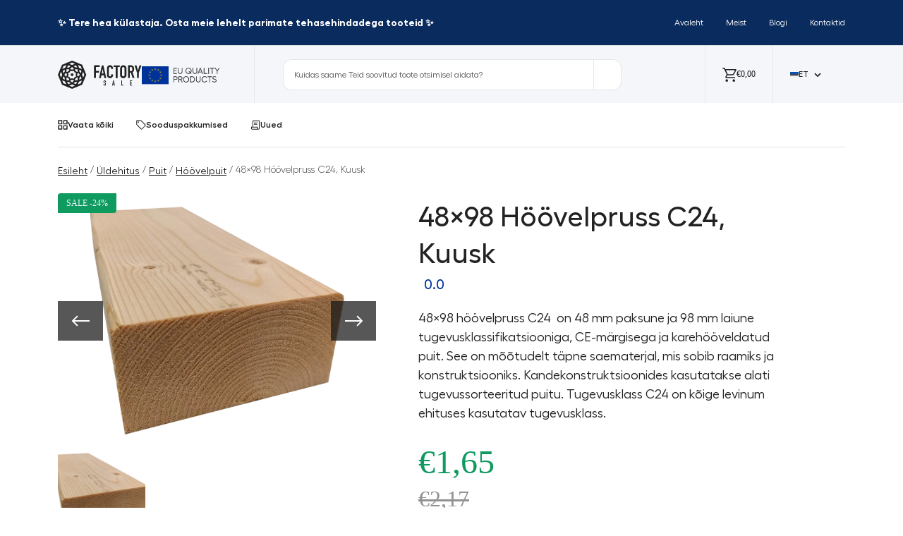

--- FILE ---
content_type: text/html; charset=UTF-8
request_url: https://factory.sale/et/toode/48x98-hoovelpruss-c24-kuusk/
body_size: 29183
content:
<!doctype html>
<html lang="et" prefix="og: https://ogp.me/ns#">
<head>
<meta charset="UTF-8">
<meta name="viewport" content="width=device-width, initial-scale=1, minimum-scale=1.0, maximum-scale=1.0, user-scalable=no">
<style>img:is([sizes="auto" i], [sizes^="auto," i]) { contain-intrinsic-size: 3000px 1500px }</style>
<link rel="alternate" hreflang="en" href="https://factory.sale/product/48x98-planed-c24-plank-spruce/" />
<link rel="alternate" hreflang="et" href="https://factory.sale/et/toode/48x98-hoovelpruss-c24-kuusk/" />
<link rel="alternate" hreflang="fi" href="https://factory.sale/fi/tuote/48x98-mitallistettu-c24-lankku-kuusi/" />
<link rel="alternate" hreflang="x-default" href="https://factory.sale/product/48x98-planed-c24-plank-spruce/" />
<!-- Google Tag Manager for WordPress by gtm4wp.com -->
<script data-cfasync="false" data-pagespeed-no-defer type="pmdelayedscript" data-no-optimize="1" data-no-defer="1" data-no-minify="1">
var gtm4wp_datalayer_name = "dataLayer";
var dataLayer = dataLayer || [];
const gtm4wp_use_sku_instead = false;
const gtm4wp_currency = 'EUR';
const gtm4wp_product_per_impression = 10;
const gtm4wp_clear_ecommerce = false;
</script>
<!-- End Google Tag Manager for WordPress by gtm4wp.com -->
<!-- Search Engine Optimization by Rank Math - https://rankmath.com/ -->
<meta name="description" content="48×98 höövelpruss C24  on 48 mm paksune ja 98 mm laiune tugevusklassifikatsiooniga, CE-märgisega ja karehööveldatud puit. See on mõõtudelt täpne saematerjal, mis sobib raamiks ja konstruktsiooniks. Kandekonstruktsioonides kasutatakse alati tugevussorteeritud puitu. Tugevusklass C24 on kõige levinum ehituses kasutatav tugevusklass."/>
<meta name="robots" content="follow, index, max-snippet:-1, max-video-preview:-1, max-image-preview:large"/>
<link rel="canonical" href="https://factory.sale/et/toode/48x98-hoovelpruss-c24-kuusk/" />
<meta property="og:locale" content="et_EE" />
<meta property="og:type" content="product" />
<meta property="og:title" content="48x98 Höövelpruss C24, Kuusk | Factory Sale" />
<meta property="og:description" content="48×98 höövelpruss C24  on 48 mm paksune ja 98 mm laiune tugevusklassifikatsiooniga, CE-märgisega ja karehööveldatud puit. See on mõõtudelt täpne saematerjal, mis sobib raamiks ja konstruktsiooniks. Kandekonstruktsioonides kasutatakse alati tugevussorteeritud puitu. Tugevusklass C24 on kõige levinum ehituses kasutatav tugevusklass." />
<meta property="og:url" content="https://factory.sale/et/toode/48x98-hoovelpruss-c24-kuusk/" />
<meta property="og:site_name" content="Factory Sale" />
<meta property="og:updated_time" content="2024-06-26T21:40:24+03:00" />
<meta property="og:image" content="https://factory.sale/wp-content/uploads/2022/12/48x98.jpg" />
<meta property="og:image:secure_url" content="https://factory.sale/wp-content/uploads/2022/12/48x98.jpg" />
<meta property="og:image:width" content="750" />
<meta property="og:image:height" content="600" />
<meta property="og:image:alt" content="48&#215;98 Höövelpruss C24, Kuusk" />
<meta property="og:image:type" content="image/jpeg" />
<meta property="product:price:amount" content="1.65" />
<meta property="product:price:currency" content="EUR" />
<meta property="product:availability" content="instock" />
<meta name="twitter:card" content="summary_large_image" />
<meta name="twitter:title" content="48x98 Höövelpruss C24, Kuusk | Factory Sale" />
<meta name="twitter:description" content="48×98 höövelpruss C24  on 48 mm paksune ja 98 mm laiune tugevusklassifikatsiooniga, CE-märgisega ja karehööveldatud puit. See on mõõtudelt täpne saematerjal, mis sobib raamiks ja konstruktsiooniks. Kandekonstruktsioonides kasutatakse alati tugevussorteeritud puitu. Tugevusklass C24 on kõige levinum ehituses kasutatav tugevusklass." />
<meta name="twitter:image" content="https://factory.sale/wp-content/uploads/2022/12/48x98.jpg" />
<meta name="twitter:label1" content="Price" />
<meta name="twitter:data1" content="&euro;1,65" />
<meta name="twitter:label2" content="Availability" />
<meta name="twitter:data2" content="In stock" />
<script type="application/ld+json" class="rank-math-schema">{"@context":"https://schema.org","@graph":[{"@type":"Organization","@id":"https://factory.sale/et/#organization/","name":"Factory Sale","url":"https://factory.sale","logo":{"@type":"ImageObject","@id":"https://factory.sale/et/#logo/","url":"https://factory.sale/app/uploads/2022/10/factory_sale_logo.jpg","contentUrl":"https://factory.sale/app/uploads/2022/10/factory_sale_logo.jpg","caption":"Factory Sale","inLanguage":"et","width":"1161","height":"1149"}},{"@type":"WebSite","@id":"https://factory.sale/et/#website/","url":"https://factory.sale/et/","name":"Factory Sale","publisher":{"@id":"https://factory.sale/et/#organization/"},"inLanguage":"et"},{"@type":"ImageObject","@id":"https://factory.sale/wp-content/uploads/2022/12/48x98.jpg","url":"https://factory.sale/wp-content/uploads/2022/12/48x98.jpg","width":"750","height":"600","inLanguage":"et"},{"@type":"ItemPage","@id":"https://factory.sale/et/toode/48x98-hoovelpruss-c24-kuusk/#webpage","url":"https://factory.sale/et/toode/48x98-hoovelpruss-c24-kuusk/","name":"48x98 H\u00f6\u00f6velpruss C24, Kuusk | Factory Sale","datePublished":"2022-12-16T10:28:47+03:00","dateModified":"2024-06-26T21:40:24+03:00","isPartOf":{"@id":"https://factory.sale/et/#website/"},"primaryImageOfPage":{"@id":"https://factory.sale/wp-content/uploads/2022/12/48x98.jpg"},"inLanguage":"et"},{"@type":"Product","name":"48x98 H\u00f6\u00f6velpruss C24, Kuusk | Factory Sale","description":"48\u00d798 h\u00f6\u00f6velpruss C24 \u00a0on 48 mm paksune ja 98 mm laiune tugevusklassifikatsiooniga, CE-m\u00e4rgisega ja kareh\u00f6\u00f6veldatud puit. See on m\u00f5\u00f5tudelt t\u00e4pne saematerjal, mis sobib raamiks ja konstruktsiooniks. Kandekonstruktsioonides kasutatakse alati tugevussorteeritud puitu. Tugevusklass C24 on k\u00f5ige levinum ehituses kasutatav tugevusklass.","category":"\u00dcldehitus &gt; Puit &gt; H\u00f6\u00f6velpuit","mainEntityOfPage":{"@id":"https://factory.sale/et/toode/48x98-hoovelpruss-c24-kuusk/#webpage"},"image":[{"@type":"ImageObject","url":"https://factory.sale/wp-content/uploads/2022/12/48x98.jpg","height":"600","width":"750"}],"offers":{"@type":"Offer","price":"1.65","priceCurrency":"EUR","priceValidUntil":"2027-12-31","availability":"https://schema.org/InStock","itemCondition":"NewCondition","url":"https://factory.sale/et/toode/48x98-hoovelpruss-c24-kuusk/","seller":{"@type":"Organization","@id":"https://factory.sale/et/","name":"Factory Sale","url":"https://factory.sale/et/","logo":"https://factory.sale/app/uploads/2022/10/factory_sale_logo.jpg"},"priceSpecification":{"price":"1.65","priceCurrency":"EUR","valueAddedTaxIncluded":"false"}},"@id":"https://factory.sale/et/toode/48x98-hoovelpruss-c24-kuusk/#richSnippet"}]}</script>
<!-- /Rank Math WordPress SEO plugin -->
<link rel='dns-prefetch' href='//cdn.jsdelivr.net' />
<link rel='dns-prefetch' href='//cdnjs.cloudflare.com' />
<link rel="alternate" type="application/rss+xml" title="Factory Sale &raquo; 48&#215;98 Höövelpruss C24, Kuusk Comments Feed" href="https://factory.sale/et/toode/48x98-hoovelpruss-c24-kuusk/feed/" />
<script type="pmdelayedscript" data-perfmatters-type="text/javascript" data-cfasync="false" data-no-optimize="1" data-no-defer="1" data-no-minify="1">
/* <![CDATA[ */
window._wpemojiSettings = {"baseUrl":"https:\/\/s.w.org\/images\/core\/emoji\/16.0.1\/72x72\/","ext":".png","svgUrl":"https:\/\/s.w.org\/images\/core\/emoji\/16.0.1\/svg\/","svgExt":".svg","source":{"concatemoji":"https:\/\/factory.sale\/wp-includes\/js\/wp-emoji-release.min.js?ver=6.8.3"}};
/*! This file is auto-generated */
!function(s,n){var o,i,e;function c(e){try{var t={supportTests:e,timestamp:(new Date).valueOf()};sessionStorage.setItem(o,JSON.stringify(t))}catch(e){}}function p(e,t,n){e.clearRect(0,0,e.canvas.width,e.canvas.height),e.fillText(t,0,0);var t=new Uint32Array(e.getImageData(0,0,e.canvas.width,e.canvas.height).data),a=(e.clearRect(0,0,e.canvas.width,e.canvas.height),e.fillText(n,0,0),new Uint32Array(e.getImageData(0,0,e.canvas.width,e.canvas.height).data));return t.every(function(e,t){return e===a[t]})}function u(e,t){e.clearRect(0,0,e.canvas.width,e.canvas.height),e.fillText(t,0,0);for(var n=e.getImageData(16,16,1,1),a=0;a<n.data.length;a++)if(0!==n.data[a])return!1;return!0}function f(e,t,n,a){switch(t){case"flag":return n(e,"\ud83c\udff3\ufe0f\u200d\u26a7\ufe0f","\ud83c\udff3\ufe0f\u200b\u26a7\ufe0f")?!1:!n(e,"\ud83c\udde8\ud83c\uddf6","\ud83c\udde8\u200b\ud83c\uddf6")&&!n(e,"\ud83c\udff4\udb40\udc67\udb40\udc62\udb40\udc65\udb40\udc6e\udb40\udc67\udb40\udc7f","\ud83c\udff4\u200b\udb40\udc67\u200b\udb40\udc62\u200b\udb40\udc65\u200b\udb40\udc6e\u200b\udb40\udc67\u200b\udb40\udc7f");case"emoji":return!a(e,"\ud83e\udedf")}return!1}function g(e,t,n,a){var r="undefined"!=typeof WorkerGlobalScope&&self instanceof WorkerGlobalScope?new OffscreenCanvas(300,150):s.createElement("canvas"),o=r.getContext("2d",{willReadFrequently:!0}),i=(o.textBaseline="top",o.font="600 32px Arial",{});return e.forEach(function(e){i[e]=t(o,e,n,a)}),i}function t(e){var t=s.createElement("script");t.src=e,t.defer=!0,s.head.appendChild(t)}"undefined"!=typeof Promise&&(o="wpEmojiSettingsSupports",i=["flag","emoji"],n.supports={everything:!0,everythingExceptFlag:!0},e=new Promise(function(e){s.addEventListener("DOMContentLoaded",e,{once:!0})}),new Promise(function(t){var n=function(){try{var e=JSON.parse(sessionStorage.getItem(o));if("object"==typeof e&&"number"==typeof e.timestamp&&(new Date).valueOf()<e.timestamp+604800&&"object"==typeof e.supportTests)return e.supportTests}catch(e){}return null}();if(!n){if("undefined"!=typeof Worker&&"undefined"!=typeof OffscreenCanvas&&"undefined"!=typeof URL&&URL.createObjectURL&&"undefined"!=typeof Blob)try{var e="postMessage("+g.toString()+"("+[JSON.stringify(i),f.toString(),p.toString(),u.toString()].join(",")+"));",a=new Blob([e],{type:"text/javascript"}),r=new Worker(URL.createObjectURL(a),{name:"wpTestEmojiSupports"});return void(r.onmessage=function(e){c(n=e.data),r.terminate(),t(n)})}catch(e){}c(n=g(i,f,p,u))}t(n)}).then(function(e){for(var t in e)n.supports[t]=e[t],n.supports.everything=n.supports.everything&&n.supports[t],"flag"!==t&&(n.supports.everythingExceptFlag=n.supports.everythingExceptFlag&&n.supports[t]);n.supports.everythingExceptFlag=n.supports.everythingExceptFlag&&!n.supports.flag,n.DOMReady=!1,n.readyCallback=function(){n.DOMReady=!0}}).then(function(){return e}).then(function(){var e;n.supports.everything||(n.readyCallback(),(e=n.source||{}).concatemoji?t(e.concatemoji):e.wpemoji&&e.twemoji&&(t(e.twemoji),t(e.wpemoji)))}))}((window,document),window._wpemojiSettings);
/* ]]> */
</script>
<style id='wp-emoji-styles-inline-css' type='text/css'>
img.wp-smiley, img.emoji {
display: inline !important;
border: none !important;
box-shadow: none !important;
height: 1em !important;
width: 1em !important;
margin: 0 0.07em !important;
vertical-align: -0.1em !important;
background: none !important;
padding: 0 !important;
}
</style>
<link rel="stylesheet" id="wp-block-library-css" type="text/css" media="all" data-pmdelayedstyle="https://factory.sale/wp-includes/css/dist/block-library/style.min.css?ver=6.8.3">
<style id='classic-theme-styles-inline-css' type='text/css'>
/*! This file is auto-generated */
.wp-block-button__link{color:#fff;background-color:#32373c;border-radius:9999px;box-shadow:none;text-decoration:none;padding:calc(.667em + 2px) calc(1.333em + 2px);font-size:1.125em}.wp-block-file__button{background:#32373c;color:#fff;text-decoration:none}
</style>
<link rel="stylesheet" id="contact-form-7-css" type="text/css" media="all" data-pmdelayedstyle="https://factory.sale/wp-content/plugins/contact-form-7/includes/css/styles.css?ver=6.1.3">
<style id='contact-form-7-inline-css' type='text/css'>
.wpcf7 .wpcf7-recaptcha iframe {margin-bottom: 0;}.wpcf7 .wpcf7-recaptcha[data-align="center"] > div {margin: 0 auto;}.wpcf7 .wpcf7-recaptcha[data-align="right"] > div {margin: 0 0 0 auto;}
</style>
<link rel="stylesheet" id="woocommerce-layout-css" type="text/css" media="all" data-pmdelayedstyle="https://factory.sale/wp-content/plugins/woocommerce/assets/css/woocommerce-layout.css?ver=10.1.3">
<link rel="stylesheet" id="woocommerce-smallscreen-css" type="text/css" media="only screen and (max-width: 768px)" data-pmdelayedstyle="https://factory.sale/wp-content/plugins/woocommerce/assets/css/woocommerce-smallscreen.css?ver=10.1.3">
<link rel="stylesheet" id="woocommerce-general-css" type="text/css" media="all" data-pmdelayedstyle="https://factory.sale/wp-content/plugins/woocommerce/assets/css/woocommerce.css?ver=10.1.3">
<style id='woocommerce-inline-inline-css' type='text/css'>
.woocommerce form .form-row .required { visibility: visible; }
</style>
<link rel="stylesheet" id="wpml-legacy-dropdown-click-0-css" type="text/css" media="all" data-pmdelayedstyle="https://factory.sale/wp-content/plugins/sitepress-multilingual-cms/templates/language-switchers/legacy-dropdown-click/style.min.css?ver=1">
<style id='wpml-legacy-dropdown-click-0-inline-css' type='text/css'>
.wpml-ls-legacy-dropdown-click{ width: auto !important; } .wpml-ls-legacy-dropdown-click a{ border: unset; background-color: unset; padding:0; } .wpml-ls-legacy-dropdown-click a span{ color: #222222; font-weight: 500; font-size: 12px; line-height: 130%; text-transform:uppercase; } .wpml-ls-legacy-dropdown-click a.wpml-ls-item-toggle:after{ font-size: 10px; top: 50%; } .wpml-ls-legacy-dropdown-click a.wpml-ls-item-toggle{ padding-right: calc(10px 1em); display: flex; align-items: center; } .wpml-ls-legacy-dropdown-click .wpml-ls-sub-menu{ background: #fff; border: 1px solid #e5e6e9; padding:10px; } .wpml-ls-legacy-dropdown-click .wpml-ls-current-language:hover>a, .wpml-ls-legacy-dropdown-click a:focus, .wpml-ls-legacy-dropdown-click a:hover{ background: unset; } .wpml-ls-legacy-dropdown-click a.wpml-ls-item-toggle:after{ top: unset; border: unset; background-image: url(https://fs.voolar.agency/wp-content/themes/factory-sale/img/icons/drop-bottom.svg); width: 10px; height: 6px; background-size: cover; }
</style>
<link rel="stylesheet" id="brands-styles-css" type="text/css" media="all" data-pmdelayedstyle="https://factory.sale/wp-content/plugins/woocommerce/assets/css/brands.css?ver=10.1.3">
<link rel="stylesheet" id="bootstrap-css-css" type="text/css" media="all" data-pmdelayedstyle="https://factory.sale/wp-content/themes/factory-sale/css/bootstrap.min.css?ver=1747339391">
<link rel="stylesheet" id="font-awesome-css" type="text/css" media="all" data-pmdelayedstyle="https://cdnjs.cloudflare.com/ajax/libs/font-awesome/6.5.2/css/all.min.css?ver=6.8.3">
<link rel='stylesheet' id='swiper-css-css' href='https://cdn.jsdelivr.net/npm/swiper/swiper-bundle.min.css?ver=6.8.3' type='text/css' media='all' />
<link rel="stylesheet" id="font-bootstrap-css" type="text/css" media="all" data-pmdelayedstyle="https://cdn.jsdelivr.net/npm/bootstrap-icons@1.11.3/font/bootstrap-icons.min.css?ver=6.8.3">
<link rel="stylesheet" id="choices-css-css" type="text/css" media="all" data-pmdelayedstyle="https://cdn.jsdelivr.net/npm/choices.js/public/assets/styles/choices.min.css">
<link rel="stylesheet" id="main-style-css" type="text/css" media="all" data-pmdelayedstyle="https://factory.sale/wp-content/themes/factory-sale/css/style.css?ver=1765275541">
<link rel="stylesheet" id="important-style-css" type="text/css" media="all" data-pmdelayedstyle="https://factory.sale/wp-content/themes/factory-sale/css/important.css?ver=1764680318">
<link rel="stylesheet" id="select2-css-css" type="text/css" media="all" data-pmdelayedstyle="https://cdn.jsdelivr.net/npm/select2@4.0.13/dist/css/select2.min.css?ver=6.8.3">
<link rel="stylesheet" id="cf7cf-style-css" type="text/css" media="all" data-pmdelayedstyle="https://factory.sale/wp-content/plugins/cf7-conditional-fields/style.css?ver=2.6.5">
<script type="pmdelayedscript" id="wpml-cookie-js-extra" data-perfmatters-type="text/javascript" data-cfasync="false" data-no-optimize="1" data-no-defer="1" data-no-minify="1">
/* <![CDATA[ */
var wpml_cookies = {"wp-wpml_current_language":{"value":"et","expires":1,"path":"\/"}};
var wpml_cookies = {"wp-wpml_current_language":{"value":"et","expires":1,"path":"\/"}};
/* ]]> */
</script>
<script type="pmdelayedscript" src="https://factory.sale/wp-content/plugins/sitepress-multilingual-cms/res/js/cookies/language-cookie.js?ver=476000" id="wpml-cookie-js" defer="defer" data-wp-strategy="defer" data-perfmatters-type="text/javascript" data-cfasync="false" data-no-optimize="1" data-no-defer="1" data-no-minify="1"></script>
<script type="text/javascript" src="https://factory.sale/wp-includes/js/jquery/jquery.min.js?ver=3.7.1" id="jquery-core-js"></script>
<script type="pmdelayedscript" src="https://factory.sale/wp-content/plugins/woocommerce/assets/js/jquery-blockui/jquery.blockUI.min.js?ver=2.7.0-wc.10.1.3" id="jquery-blockui-js" data-wp-strategy="defer" data-perfmatters-type="text/javascript" data-cfasync="false" data-no-optimize="1" data-no-defer="1" data-no-minify="1"></script>
<script type="pmdelayedscript" id="wc-single-product-js-extra" data-perfmatters-type="text/javascript" data-cfasync="false" data-no-optimize="1" data-no-defer="1" data-no-minify="1">
/* <![CDATA[ */
var wc_single_product_params = {"i18n_required_rating_text":"Please select a rating","i18n_rating_options":["1 of 5 stars","2 of 5 stars","3 of 5 stars","4 of 5 stars","5 of 5 stars"],"i18n_product_gallery_trigger_text":"View full-screen image gallery","review_rating_required":"yes","flexslider":{"rtl":false,"animation":"slide","smoothHeight":true,"directionNav":false,"controlNav":"thumbnails","slideshow":false,"animationSpeed":500,"animationLoop":false,"allowOneSlide":false},"zoom_enabled":"","zoom_options":[],"photoswipe_enabled":"","photoswipe_options":{"shareEl":false,"closeOnScroll":false,"history":false,"hideAnimationDuration":0,"showAnimationDuration":0},"flexslider_enabled":""};
/* ]]> */
</script>
<script type="pmdelayedscript" src="https://factory.sale/wp-content/plugins/woocommerce/assets/js/frontend/single-product.min.js?ver=10.1.3" id="wc-single-product-js" defer="defer" data-wp-strategy="defer" data-perfmatters-type="text/javascript" data-cfasync="false" data-no-optimize="1" data-no-defer="1" data-no-minify="1"></script>
<script type="pmdelayedscript" src="https://factory.sale/wp-content/plugins/woocommerce/assets/js/js-cookie/js.cookie.min.js?ver=2.1.4-wc.10.1.3" id="js-cookie-js" data-wp-strategy="defer" data-perfmatters-type="text/javascript" data-cfasync="false" data-no-optimize="1" data-no-defer="1" data-no-minify="1"></script>
<script type="pmdelayedscript" id="woocommerce-js-extra" data-perfmatters-type="text/javascript" data-cfasync="false" data-no-optimize="1" data-no-defer="1" data-no-minify="1">
/* <![CDATA[ */
var woocommerce_params = {"ajax_url":"\/wp-admin\/admin-ajax.php?lang=et","wc_ajax_url":"\/et\/?wc-ajax=%%endpoint%%","i18n_password_show":"Show password","i18n_password_hide":"Hide password"};
/* ]]> */
</script>
<script type="pmdelayedscript" src="https://factory.sale/wp-content/plugins/woocommerce/assets/js/frontend/woocommerce.min.js?ver=10.1.3" id="woocommerce-js" defer="defer" data-wp-strategy="defer" data-perfmatters-type="text/javascript" data-cfasync="false" data-no-optimize="1" data-no-defer="1" data-no-minify="1"></script>
<script type="pmdelayedscript" src="https://factory.sale/wp-content/plugins/sitepress-multilingual-cms/templates/language-switchers/legacy-dropdown-click/script.min.js?ver=1" id="wpml-legacy-dropdown-click-0-js" data-perfmatters-type="text/javascript" data-cfasync="false" data-no-optimize="1" data-no-defer="1" data-no-minify="1"></script>
<link rel="https://api.w.org/" href="https://factory.sale/et/wp-json/" /><link rel="alternate" title="JSON" type="application/json" href="https://factory.sale/et/wp-json/wp/v2/product/17426" /><link rel="EditURI" type="application/rsd+xml" title="RSD" href="https://factory.sale/xmlrpc.php?rsd" />
<meta name="generator" content="WordPress 6.8.3" />
<link rel='shortlink' href='https://factory.sale/et/?p=17426' />
<link rel="alternate" title="oEmbed (JSON)" type="application/json+oembed" href="https://factory.sale/et/wp-json/oembed/1.0/embed?url=https%3A%2F%2Ffactory.sale%2Fet%2Ftoode%2F48x98-hoovelpruss-c24-kuusk%2F" />
<link rel="alternate" title="oEmbed (XML)" type="text/xml+oembed" href="https://factory.sale/et/wp-json/oembed/1.0/embed?url=https%3A%2F%2Ffactory.sale%2Fet%2Ftoode%2F48x98-hoovelpruss-c24-kuusk%2F&#038;format=xml" />
<meta name="generator" content="WPML ver:4.7.6 stt:1,15,18;" />
<script type="pmdelayedscript" data-cfasync="false" data-no-optimize="1" data-no-defer="1" data-no-minify="1">
window.dataLayer = window.dataLayer || [];
function gtag() {
dataLayer.push(arguments);
}
gtag("consent", "default", {
ad_storage: "denied",
ad_user_data: "denied", 
ad_personalization: "denied",
analytics_storage: "denied",
functionality_storage: "denied",
personalization_storage: "denied",
security_storage: "granted",
wait_for_update: 2000,
});
gtag("set", "ads_data_redaction", true);
gtag("set", "url_passthrough", true);
</script>
<meta name="ahrefs-site-verification" content="ef9e1cee1011d3a3bac639201b32a0d3214c4798433a624ee3fba11f4af38dde"><!-- Start cookieyes banner --> <script id="cookieyes" type="text/javascript" src="https://cdn-cookieyes.com/client_data/109e91b9a4c7a80471e7a202/script.js"></script> <!-- End cookieyes banner -->
<!-- Google Tag Manager for WordPress by gtm4wp.com -->
<!-- GTM Container placement set to automatic -->
<script data-cfasync="false" data-pagespeed-no-defer type="pmdelayedscript" data-perfmatters-type="text/javascript" data-no-optimize="1" data-no-defer="1" data-no-minify="1">
var dataLayer_content = {"pagePostType":"product","pagePostType2":"single-product","pagePostAuthor":"Ragnis Hussar","customerTotalOrders":0,"customerTotalOrderValue":0,"customerFirstName":"","customerLastName":"","customerBillingFirstName":"","customerBillingLastName":"","customerBillingCompany":"","customerBillingAddress1":"","customerBillingAddress2":"","customerBillingCity":"","customerBillingState":"","customerBillingPostcode":"","customerBillingCountry":"","customerBillingEmail":"","customerBillingEmailHash":"","customerBillingPhone":"","customerShippingFirstName":"","customerShippingLastName":"","customerShippingCompany":"","customerShippingAddress1":"","customerShippingAddress2":"","customerShippingCity":"","customerShippingState":"","customerShippingPostcode":"","customerShippingCountry":"","productRatingCounts":[],"productAverageRating":0,"productReviewCount":0,"productType":"simple","productIsVariable":0};
dataLayer.push( dataLayer_content );
</script>
<script data-cfasync="false" data-pagespeed-no-defer type="pmdelayedscript" data-perfmatters-type="text/javascript" data-no-optimize="1" data-no-defer="1" data-no-minify="1">
(function(w,d,s,l,i){w[l]=w[l]||[];w[l].push({'gtm.start':
new Date().getTime(),event:'gtm.js'});var f=d.getElementsByTagName(s)[0],
j=d.createElement(s),dl=l!='dataLayer'?'&l='+l:'';j.async=true;j.src=
'//www.googletagmanager.com/gtm.js?id='+i+dl;f.parentNode.insertBefore(j,f);
})(window,document,'script','dataLayer','GTM-5F8T6B4');
</script>
<!-- End Google Tag Manager for WordPress by gtm4wp.com --><title>48x98 Höövelpruss C24, Kuusk | Factory Sale</title><link rel="preload" href="https://factory.sale/wp-content/uploads/2025/05/Vector-36.svg" as="image"><link rel="preload" href="https://factory.sale/wp-content/cache/perfmatters/factory.sale/css/product.used.css?ver=1767850815" as="style" /><link rel="stylesheet" id="perfmatters-used-css" href='//factory.sale/wp-content/cache/wpfc-minified/1eksph59/fq0m1.css' media="all" />
<noscript><style>.woocommerce-product-gallery{ opacity: 1 !important; }</style></noscript>
<link rel="icon" href="https://factory.sale/wp-content/uploads/2022/05/cropped-Factory.sale-Siteicon-01-32x32.png" sizes="32x32" />
<link rel="icon" href="https://factory.sale/wp-content/uploads/2022/05/cropped-Factory.sale-Siteicon-01-192x192.png" sizes="192x192" />
<link rel="apple-touch-icon" href="https://factory.sale/wp-content/uploads/2022/05/cropped-Factory.sale-Siteicon-01-180x180.png" />
<meta name="msapplication-TileImage" content="https://factory.sale/wp-content/uploads/2022/05/cropped-Factory.sale-Siteicon-01-270x270.png" />
<noscript><style>.perfmatters-lazy[data-src]{display:none !important;}</style></noscript><style>.perfmatters-lazy.pmloaded,.perfmatters-lazy.pmloaded>img,.perfmatters-lazy>img.pmloaded,.perfmatters-lazy[data-ll-status=entered]{animation:500ms pmFadeIn}@keyframes pmFadeIn{0%{opacity:0}100%{opacity:1}}</style>
</head>
<body class="wp-singular product-template-default single single-product postid-17426 wp-theme-factory-sale theme-factory-sale woocommerce woocommerce-page woocommerce-no-js">
<!-- GTM Container placement set to automatic -->
<!-- Google Tag Manager (noscript) -->
<noscript><iframe src="https://www.googletagmanager.com/ns.html?id=GTM-5F8T6B4" height="0" width="0" style="display:none;visibility:hidden" aria-hidden="true"></iframe></noscript>
<!-- End Google Tag Manager (noscript) -->          <header>
<div class="py-xl-3 pt-3 pb-1 border-bottom bg-accents-2 header-top-line">
<div class="container-fluid">
<div class="container-xl">
<div class="d-flex flex-wrap align-items-center justify-content-center justify-content-xl-between">
<p class="mb-0">✨ Tere hea külastaja. Osta meie lehelt parimate tehasehindadega tooteid ✨</p>
<ul id="top-menu-desktop" class="nav col-12 col-xl-auto my-2 justify-content-center my-md-0 text-small"><li id="menu-item-105163" class="menu-item menu-item-type-post_type menu-item-object-page menu-item-home menu-item-105163 "><a href="https://factory.sale/et/" class="nav-link text-white">Avaleht</a></li>
<li id="menu-item-105164" class="menu-item menu-item-type-post_type menu-item-object-page menu-item-105164 "><a href="https://factory.sale/et/about-us/" class="nav-link text-white">Meist</a></li>
<li id="menu-item-105165" class="menu-item menu-item-type-post_type menu-item-object-page menu-item-105165 "><a href="https://factory.sale/et/blog/" class="nav-link text-white">Blogi</a></li>
<li id="menu-item-105166" class="menu-item menu-item-type-post_type menu-item-object-page menu-item-105166 "><a href="https://factory.sale/et/contacts/" class="nav-link text-white">Kontaktid</a></li>
</ul>                    </div>
</div>
</div>
</div>
<div class="fixed-at-scroll">
<nav class="navbar navbar-expand-xl bg-accents-3  py-0" aria-label="Thirteenth navbar example">
<div class="container-xl">
<!-- MOBILE SEARCH BAR -->
<!-- MOBILE SEARCH BAR (clean) -->
<div id="mobile-search-bar" class="d-xl-none d-none w-100 py-2">
<form class="position-relative w-100" role="search" method="get" action="https://factory.sale/et/">
<!-- кнопка "назад" всередині поля -->
<button type="button"
class="btn p-0 position-absolute js-close-mobile-search"
aria-label="Close search"
style="left:10px; top:50%; transform:translateY(-50%);">
<!-- іконка-стрілка -->
<svg width="24" height="24" viewBox="0 0 24 24" aria-hidden="true">
<path fill="currentColor" d="M15.5 4.5a1 1 0 0 1 0 1.4L10.4 11l5.1 5.1a1 1 0 1 1-1.4 1.4l-5.8-5.8a1 1 0 0 1 0-1.4l5.8-5.8a1 1 0 0 1 1.4 0z"/>
</svg>
</button>
<input type="search"
class="form-control w-100"
id="ajax-search-mobile"
name="s"
placeholder="Ma otsin..."
autocomplete="off"
style="height:40px; border-radius:12px; padding-left:44px; padding-right:44px;" />
<!-- кнопка "лупа" справа -->
<button type="button"
class="btn p-0 position-absolute js-mobile-search-go"
aria-label="Search"
style="right:10px; top:50%; transform:translateY(-50%);">
<i class="bi bi-search"></i>
</button>
<!-- випадаюча підказка -->
<div id="search-results-mobile"
class="position-absolute w-100 bg-white border d-none"
style="top: calc(100% + 6px); border-radius:10px; max-height:60vh; overflow-y:auto; z-index:1000;"></div>
</form>
</div>
<div class="d-none d-xl-flex pe-xl-5">
<div class="order-1 d-none d-xl-flex gap-5 align-items-center justify-content-xl-start">
<a href="https://factory.sale/et/"><img src="data:image/svg+xml,%3Csvg%20xmlns=&#039;http://www.w3.org/2000/svg&#039;%20width=&#039;0&#039;%20height=&#039;0&#039;%20viewBox=&#039;0%200%200%200&#039;%3E%3C/svg%3E" alt="Logo" class="perfmatters-lazy" data-src="https://factory.sale/wp-content/themes/factory-sale/img/logo.svg" /><noscript><img src="https://factory.sale/wp-content/themes/factory-sale/img/logo.svg" alt="Logo"></noscript></a>
<a>    <img src="https://factory.sale/wp-content/uploads/2025/05/Frame-1000006141-1.svg"
class="eu-image"
alt="">
</a>
</div>
</div>
<div class="col-2 d-xl-none row gap-4 flex-wrap align-items-center">
<button class="navbar-toggler order-2" type="button" data-bs-toggle="collapse"
data-bs-target="#navbarsExample11" aria-controls="navbarsExample11" aria-expanded="false"
aria-label="Toggle navigation">
<img src="data:image/svg+xml,%3Csvg%20xmlns=&#039;http://www.w3.org/2000/svg&#039;%20width=&#039;0&#039;%20height=&#039;0&#039;%20viewBox=&#039;0%200%200%200&#039;%3E%3C/svg%3E" class="bi-list-class perfmatters-lazy" data-src="https://factory.sale/wp-content/themes/factory-sale/img/icons/hamb-222.svg" /><noscript><img src="https://factory.sale/wp-content/themes/factory-sale/img/icons/hamb-222.svg" class="bi-list-class"></noscript>
</button>
</div>
<div class="col-2 d-xl-none row gap-4 flex-wrap align-items-center">
<div class="lang wpml-languages-dropdown">
<div class="wpml-ls-statics-shortcode_actions wpml-ls wpml-ls-legacy-dropdown-click js-wpml-ls-legacy-dropdown-click">
<ul>
<li class="wpml-ls-slot-shortcode_actions wpml-ls-item wpml-ls-item-et wpml-ls-current-language wpml-ls-item-legacy-dropdown-click">
<a href="#" class="js-wpml-ls-item-toggle wpml-ls-item-toggle">
<img class="wpml-ls-flag perfmatters-lazy" src="data:image/svg+xml,%3Csvg%20xmlns=&#039;http://www.w3.org/2000/svg&#039;%20width=&#039;12&#039;%20height=&#039;12&#039;%20viewBox=&#039;0%200%2012%2012&#039;%3E%3C/svg%3E" alt width="12" height="12" data-src="https://factory.sale/wp-content/plugins/sitepress-multilingual-cms/res/flags/et.svg" /><noscript><img
class="wpml-ls-flag"
src="https://factory.sale/wp-content/plugins/sitepress-multilingual-cms/res/flags/et.svg"
alt=""
width=12
height=12
/></noscript><span class="wpml-ls-native">ET</span></a>
<ul class="js-wpml-ls-sub-menu wpml-ls-sub-menu">
<li class="wpml-ls-slot-shortcode_actions wpml-ls-item wpml-ls-item-en wpml-ls-first-item">
<a href="https://factory.sale/product/48x98-planed-c24-plank-spruce/" class="wpml-ls-link">
<img class="wpml-ls-flag perfmatters-lazy" src="data:image/svg+xml,%3Csvg%20xmlns=&#039;http://www.w3.org/2000/svg&#039;%20width=&#039;12&#039;%20height=&#039;12&#039;%20viewBox=&#039;0%200%2012%2012&#039;%3E%3C/svg%3E" alt width="12" height="12" data-src="https://factory.sale/wp-content/plugins/sitepress-multilingual-cms/res/flags/en.svg" /><noscript><img
class="wpml-ls-flag"
src="https://factory.sale/wp-content/plugins/sitepress-multilingual-cms/res/flags/en.svg"
alt=""
width=12
height=12
/></noscript><span class="wpml-ls-display">EN</span></a>
</li>
<li class="wpml-ls-slot-shortcode_actions wpml-ls-item wpml-ls-item-fi wpml-ls-last-item">
<a href="https://factory.sale/fi/tuote/48x98-mitallistettu-c24-lankku-kuusi/" class="wpml-ls-link">
<img class="wpml-ls-flag perfmatters-lazy" src="data:image/svg+xml,%3Csvg%20xmlns=&#039;http://www.w3.org/2000/svg&#039;%20width=&#039;12&#039;%20height=&#039;12&#039;%20viewBox=&#039;0%200%2012%2012&#039;%3E%3C/svg%3E" alt width="12" height="12" data-src="https://factory.sale/wp-content/plugins/sitepress-multilingual-cms/res/flags/fi.svg" /><noscript><img
class="wpml-ls-flag"
src="https://factory.sale/wp-content/plugins/sitepress-multilingual-cms/res/flags/fi.svg"
alt=""
width=12
height=12
/></noscript><span class="wpml-ls-display">FI</span></a>
</li>
</ul>
</li>
</ul>
</div>
</div>
</div>
<div class="d-xl-none mob-logo col-4 text-center">
<a href="https://factory.sale/et/"><img src="data:image/svg+xml,%3Csvg%20xmlns=&#039;http://www.w3.org/2000/svg&#039;%20width=&#039;0&#039;%20height=&#039;0&#039;%20viewBox=&#039;0%200%200%200&#039;%3E%3C/svg%3E" class="perfmatters-lazy" data-src="https://factory.sale/wp-content/themes/factory-sale/img/logo.svg" /><noscript><img src="https://factory.sale/wp-content/themes/factory-sale/img/logo.svg"></noscript></a>
</div>
<div class="col-2 d-xl-none row gap-4 flex-wrap align-items-center">
<!-- <a class="search order-2" href="https://factory.sale/et//?s=">
<img src="data:image/svg+xml,%3Csvg%20xmlns=&#039;http://www.w3.org/2000/svg&#039;%20width=&#039;0&#039;%20height=&#039;0&#039;%20viewBox=&#039;0%200%200%200&#039;%3E%3C/svg%3E" class="bi-search-class perfmatters-lazy" data-src="https://factory.sale/wp-content/themes/factory-sale/img/icons/search-222.svg" /><noscript><img src="https://factory.sale/wp-content/themes/factory-sale/img/icons/search-222.svg" class="bi-search-class"></noscript>
</a> -->
<a class="search order-2 js-open-mobile-search" href="#" aria-controls="mobile-search-bar" aria-expanded="false">
<img src="data:image/svg+xml,%3Csvg%20xmlns=&#039;http://www.w3.org/2000/svg&#039;%20width=&#039;0&#039;%20height=&#039;0&#039;%20viewBox=&#039;0%200%200%200&#039;%3E%3C/svg%3E" class="bi-search-class perfmatters-lazy" alt="Search" data-src="https://factory.sale/wp-content/themes/factory-sale/img/icons/search-222.svg" /><noscript><img src="https://factory.sale/wp-content/themes/factory-sale/img/icons/search-222.svg" class="bi-search-class" alt="Search"></noscript>
</a>
</div>
<div class="col-2 d-xl-none row gap-4 flex-wrap align-items-center">
<div class="header-cart p-0">
<a class="login" href="https://factory.sale/et/custom-checkout/">
<img src="data:image/svg+xml,%3Csvg%20xmlns=&#039;http://www.w3.org/2000/svg&#039;%20width=&#039;0&#039;%20height=&#039;0&#039;%20viewBox=&#039;0%200%200%200&#039;%3E%3C/svg%3E" class="perfmatters-lazy" data-src="https://factory.sale/wp-content/themes/factory-sale/img/icons/shop.svg" /><noscript><img src="https://factory.sale/wp-content/themes/factory-sale/img/icons/shop.svg"></noscript>
<span class="woocommerce-Price-amount amount"><bdi><span class="woocommerce-Price-currencySymbol">&euro;</span>0,00</bdi></span>                                    </a>
</div>
</div>
<div class="collapse order-3 navbar-collapse py-xl-0 d-xl-flex  align-items-xl-center text-center text-xl-start"
id="navbarsExample11">
<form
class="col-12 min-81 br-left-desk col-xl-auto px-xl-4 d-none d-xl-flex align-items-center justify-content-center"
role="search"
method="get"
action="https://factory.sale/et/">
<div class="search-container mx-xl-3 position-relative">
<input type="search" class="form-control" id="ajax-search" name="s" placeholder="Kuidas saame Teid soovitud toote otsimisel aidata?" autocomplete="off">
<div class="btn-click-search">
<i class="bi bi-search"></i>
</div>
<div id="search-results" class="search-results-dropdown position-absolute w-100 bg-white border d-none"></div>
</div>
</form>
<div class="d-flex justify-content-xl-between justify-content-center align-items-center div-r-z-9">
<div
class="col-xl-auto min-81 br-left-desk px-xl-4 d-xl-flex align-items-center justify-content-center">
<div class="header-cart">
<a class="login" href="https://factory.sale/et/custom-checkout/">
<img src="data:image/svg+xml,%3Csvg%20xmlns=&#039;http://www.w3.org/2000/svg&#039;%20width=&#039;0&#039;%20height=&#039;0&#039;%20viewBox=&#039;0%200%200%200&#039;%3E%3C/svg%3E" class="perfmatters-lazy" data-src="https://factory.sale/wp-content/themes/factory-sale/img/icons/shop.svg" /><noscript><img src="https://factory.sale/wp-content/themes/factory-sale/img/icons/shop.svg"></noscript>
<span class="woocommerce-Price-amount amount"><bdi><span class="woocommerce-Price-currencySymbol">&euro;</span>0,00</bdi></span>                                    </a>
</div>
</div>
<div
class="col-xl-auto min-81 br-left-desk px-xl-4 d-xl-flex align-items-center justify-content-center">
<div class="lang wpml-languages-dropdown">
<div class="wpml-ls-statics-shortcode_actions wpml-ls wpml-ls-legacy-dropdown-click js-wpml-ls-legacy-dropdown-click">
<ul>
<li class="wpml-ls-slot-shortcode_actions wpml-ls-item wpml-ls-item-et wpml-ls-current-language wpml-ls-item-legacy-dropdown-click">
<a href="#" class="js-wpml-ls-item-toggle wpml-ls-item-toggle">
<img class="wpml-ls-flag perfmatters-lazy" src="data:image/svg+xml,%3Csvg%20xmlns=&#039;http://www.w3.org/2000/svg&#039;%20width=&#039;12&#039;%20height=&#039;12&#039;%20viewBox=&#039;0%200%2012%2012&#039;%3E%3C/svg%3E" alt width="12" height="12" data-src="https://factory.sale/wp-content/plugins/sitepress-multilingual-cms/res/flags/et.svg" /><noscript><img
class="wpml-ls-flag"
src="https://factory.sale/wp-content/plugins/sitepress-multilingual-cms/res/flags/et.svg"
alt=""
width=12
height=12
/></noscript><span class="wpml-ls-native">ET</span></a>
<ul class="js-wpml-ls-sub-menu wpml-ls-sub-menu">
<li class="wpml-ls-slot-shortcode_actions wpml-ls-item wpml-ls-item-en wpml-ls-first-item">
<a href="https://factory.sale/product/48x98-planed-c24-plank-spruce/" class="wpml-ls-link">
<img class="wpml-ls-flag perfmatters-lazy" src="data:image/svg+xml,%3Csvg%20xmlns=&#039;http://www.w3.org/2000/svg&#039;%20width=&#039;12&#039;%20height=&#039;12&#039;%20viewBox=&#039;0%200%2012%2012&#039;%3E%3C/svg%3E" alt width="12" height="12" data-src="https://factory.sale/wp-content/plugins/sitepress-multilingual-cms/res/flags/en.svg" /><noscript><img
class="wpml-ls-flag"
src="https://factory.sale/wp-content/plugins/sitepress-multilingual-cms/res/flags/en.svg"
alt=""
width=12
height=12
/></noscript><span class="wpml-ls-display">EN</span></a>
</li>
<li class="wpml-ls-slot-shortcode_actions wpml-ls-item wpml-ls-item-fi wpml-ls-last-item">
<a href="https://factory.sale/fi/tuote/48x98-mitallistettu-c24-lankku-kuusi/" class="wpml-ls-link">
<img class="wpml-ls-flag perfmatters-lazy" src="data:image/svg+xml,%3Csvg%20xmlns=&#039;http://www.w3.org/2000/svg&#039;%20width=&#039;12&#039;%20height=&#039;12&#039;%20viewBox=&#039;0%200%2012%2012&#039;%3E%3C/svg%3E" alt width="12" height="12" data-src="https://factory.sale/wp-content/plugins/sitepress-multilingual-cms/res/flags/fi.svg" /><noscript><img
class="wpml-ls-flag"
src="https://factory.sale/wp-content/plugins/sitepress-multilingual-cms/res/flags/fi.svg"
alt=""
width=12
height=12
/></noscript><span class="wpml-ls-display">FI</span></a>
</li>
</ul>
</li>
</ul>
</div>
</div>
</div>
</div>
<div id="mobile-category-wrapper" class="mt-4 d-block d-xl-none">
<div id="mobile-menu-header" class=" mb-4 d-none">
<i class="fa-solid fa-chevron-left"></i>
<h3 id="mobile-menu-title" style="cursor: pointer;">Kategooriad</h3>
</div>
<div id="mobile-menu-container">
<ul class="mobile-category-menu root"><li class="menu-item" data-id="924"><a href="https://factory.sale/et/product-category/aiatooted/" class="category-link"><div class="icon"><img class="mob-svg-icon-menu" src="https://factory.sale/wp-content/uploads/2025/05/Vector-47.svg" alt="Aia- ja õuetooted"></div><span class="category-name">Aia- ja õuetooted</span></a></li><li class="menu-item" data-id="738"><a href="https://factory.sale/et/product-category/elektrilised-liikurid/" class="category-link"><div class="icon"><img class="mob-svg-icon-menu" src="https://factory.sale/wp-content/uploads/2025/05/Vector-53.svg" alt="Elektrilised liikurid"></div><span class="category-name">Elektrilised liikurid</span></a></li><li class="menu-item" data-id="801"><a href="https://factory.sale/et/product-category/elementmajad-2/" class="category-link"><div class="icon"><img class="mob-svg-icon-menu" src="https://factory.sale/wp-content/uploads/2025/05/Vector-38.svg" alt="Elementmajad"></div><span class="category-name">Elementmajad</span></a></li><li class="menu-item" data-id="2209"><a href="https://factory.sale/et/product-category/kumblustunnid/" class="category-link"><div class="icon"><img class="mob-svg-icon-menu" src="https://factory.sale/wp-content/uploads/2025/05/Vector-42.svg" alt="Kümblustünnid"></div><span class="category-name">Kümblustünnid</span></a></li><li class="menu-item" data-id="1227"><a href="https://factory.sale/et/product-category/kute-vesi-ja-ventilatsioon/" class="category-link"><div class="icon"><img class="mob-svg-icon-menu" src="https://factory.sale/wp-content/uploads/2025/05/Vector-41.svg" alt="Küte, vesi ja ventilatsioon"></div><span class="category-name">Küte, vesi ja ventilatsioon</span></a></li><li class="menu-item" data-id="4540"><a href="https://factory.sale/et/product-category/laotooted/" class="category-link"><div class="icon"><img class="mob-svg-icon-menu perfmatters-lazy" src="data:image/svg+xml,%3Csvg%20xmlns=&#039;http://www.w3.org/2000/svg&#039;%20width=&#039;0&#039;%20height=&#039;0&#039;%20viewBox=&#039;0%200%200%200&#039;%3E%3C/svg%3E" alt="Laotooted" data-src="https://factory.sale/wp-content/uploads/2025/07/017-security.svg" /><noscript><img class="mob-svg-icon-menu" src="https://factory.sale/wp-content/uploads/2025/07/017-security.svg" alt="Laotooted"></noscript></div><span class="category-name">Laotooted</span></a></li><li class="menu-item" data-id="1100"><a href="https://factory.sale/et/product-category/linnamoobel/" class="category-link"><div class="icon"><img class="mob-svg-icon-menu" src="https://factory.sale/wp-content/uploads/2025/05/Vector-46.svg" alt="Linnamööbel"></div><span class="category-name">Linnamööbel</span></a></li><li class="menu-item" data-id="714"><a href="https://factory.sale/et/product-category/moobel/" class="category-link"><div class="icon"><img class="mob-svg-icon-menu" src="https://factory.sale/wp-content/uploads/2025/05/Vector-39.svg" alt="Mööbel"></div><span class="category-name">Mööbel</span></a></li><li class="menu-item" data-id="965"><a href="https://factory.sale/et/product-category/taastuv-energia/" class="category-link"><div class="icon"><img class="mob-svg-icon-menu" src="https://factory.sale/wp-content/uploads/2025/05/Vector-45.svg" alt="Taastuvenergia"></div><span class="category-name">Taastuvenergia</span></a></li><li class="menu-item" data-id="2606"><a href="https://factory.sale/et/product-category/toostusautomaatika/" class="category-link"><div class="icon"><img class="mob-svg-icon-menu" src="https://factory.sale/wp-content/uploads/2025/05/Vector-43.svg" alt="Tööstusautomaatika"></div><span class="category-name">Tööstusautomaatika</span></a></li><li class="menu-item" data-id="814"><a href="https://factory.sale/et/product-category/uldehitus/" class="category-link"><div class="icon"><img class="mob-svg-icon-menu" src="https://factory.sale/wp-content/uploads/2025/05/Vector-40.svg" alt="Üldehitus"></div><span class="category-name">Üldehitus</span></a></li><li class="menu-item" data-id="784"><a href="https://factory.sale/et/product-category/sanitaartehnika/" class="category-link"><div class="icon"><img class="mob-svg-icon-menu" src="https://factory.sale/wp-content/uploads/2025/05/Vector-36.svg" alt="Vannituba ja Saun"></div><span class="category-name">Vannituba ja Saun</span></a></li><li class="menu-item" data-id="231"><a href="https://factory.sale/et/product-category/tooriistad/" class="category-link"><div class="icon"><img class="mob-svg-icon-menu" src="https://factory.sale/wp-content/uploads/2025/05/Vector-48.svg" alt="Tööriistad"></div><span class="category-name">Tööriistad</span></a></li><li class="menu-item" data-id="197"><a href="https://factory.sale/et/product-category/sandwich-paneelid/" class="category-link"><div class="icon"><img class="mob-svg-icon-menu" src="https://factory.sale/wp-content/uploads/2025/05/Vector-49.svg" alt="Sandwich paneelid"></div><span class="category-name">Sandwich paneelid</span></a></li><li class="menu-item" data-id="344"><a href="https://factory.sale/et/product-category/keemia/" class="category-link"><div class="icon"><img class="mob-svg-icon-menu" src="https://factory.sale/wp-content/uploads/2025/05/Vector-50.svg" alt="Keemia"></div><span class="category-name">Keemia</span></a></li><li class="menu-item" data-id="188"><a href="https://factory.sale/et/product-category/profiil/" class="category-link"><div class="icon"><img class="mob-svg-icon-menu" src="https://factory.sale/wp-content/uploads/2025/05/Vector-51.svg" alt="Profiil"></div><span class="category-name">Profiil</span></a></li><li class="menu-item" data-id="176"><a href="https://factory.sale/et/product-category/porand/" class="category-link"><div class="icon"><img class="mob-svg-icon-menu" src="https://factory.sale/wp-content/uploads/2025/05/Vector-52.svg" alt="Põrand"></div><span class="category-name">Põrand</span></a></li></ul>                            </div>
</div>
</div>
</div>
</nav>
<div class="position-relative">
<div class="container-fluid">
<div class="container-xl">
<div
class="d-flex flex-wrap py-xl-2  pt-2 border-bottom align-items-center justify-content-start justify-content-xl-between">
<ul class="nav col-12 col-xl-auto my-xl-2 mt-xl-2  justify-content-xl-center my-md-0 text-small" id="header-last-menu">
<li>
<a href="https://factory.sale/et/shop-all/" class="nav-link ps-0" target="">
<img src="data:image/svg+xml,%3Csvg%20xmlns=&#039;http://www.w3.org/2000/svg&#039;%20width=&#039;0&#039;%20height=&#039;0&#039;%20viewBox=&#039;0%200%200%200&#039;%3E%3C/svg%3E" class="img-fluid perfmatters-lazy" data-src="https://factory.sale/wp-content/uploads/2025/05/Vector-22.svg" /><noscript><img src="https://factory.sale/wp-content/uploads/2025/05/Vector-22.svg" class="img-fluid"></noscript>
Vaata kõiki                                        </a>
</li>
<li>
<a href="https://factory.sale/et/super-deals/" class="nav-link " target="">
<img src="data:image/svg+xml,%3Csvg%20xmlns=&#039;http://www.w3.org/2000/svg&#039;%20width=&#039;0&#039;%20height=&#039;0&#039;%20viewBox=&#039;0%200%200%200&#039;%3E%3C/svg%3E" class="img-fluid perfmatters-lazy" data-src="https://factory.sale/wp-content/uploads/2025/05/Vector-23.svg" /><noscript><img src="https://factory.sale/wp-content/uploads/2025/05/Vector-23.svg" class="img-fluid"></noscript>
Sooduspakkumised                                        </a>
</li>
<li>
<a href="https://factory.sale/et/uued-tooted/" class="nav-link " target="">
<img src="data:image/svg+xml,%3Csvg%20xmlns=&#039;http://www.w3.org/2000/svg&#039;%20width=&#039;0&#039;%20height=&#039;0&#039;%20viewBox=&#039;0%200%200%200&#039;%3E%3C/svg%3E" class="img-fluid perfmatters-lazy" data-src="https://factory.sale/wp-content/uploads/2025/05/Vector-24.svg" /><noscript><img src="https://factory.sale/wp-content/uploads/2025/05/Vector-24.svg" class="img-fluid"></noscript>
Uued                                        </a>
</li>
</ul>
<div class="d-xl-none py-2 w-100 mb-2">
<div class="line line-grey"></div>
</div>
</div>
</div>
</div>
</div>
</div>
</header>
<script type="pmdelayedscript" data-cfasync="false" data-no-optimize="1" data-no-defer="1" data-no-minify="1">
jQuery(document).ready(function($) {
$('#ajax-search').on('keyup', function() {
let keyword = $(this).val();
if (keyword.length < 2) {
$('#search-results').empty().addClass('d-none');
return;
}
$.ajax({
url: 'https://factory.sale/wp-admin/admin-ajax.php',
type: 'GET',
data: {
action: 'ajax_product_search',
keyword: keyword
},
success: function(response) {
$('#search-results').html(response).removeClass('d-none');
}
});
});
// При кліку поза списком - приховати
$(document).on('click', function(e) {
if (!$(e.target).closest('#ajax-search, #search-results').length) {
$('#search-results').addClass('d-none');
}
});
$('#ajax-search').on('keypress', function(e) {
if (e.which === 13) { // Enter key
const keyword = $(this).val();
if (keyword.length > 1) {
window.location.href = 'https://factory.sale/et//?s=' + encodeURIComponent(keyword);
}
}
});
$('.bi-search').on('click', function() {
const keyword = $('#ajax-search').val();
if (keyword.length > 1) {
window.location.href = 'https://factory.sale/et//?s=' + encodeURIComponent(keyword);
}
});
});
document.addEventListener("DOMContentLoaded", function() {
document.addEventListener("DOMContentLoaded", function () {
const wrapper = document.getElementById("mobile-category-wrapper");
const container = document.getElementById("mobile-menu-container");
const header = document.getElementById("mobile-menu-header");
const title = document.getElementById("mobile-menu-title");
// Показуємо тільки root меню, без заголовку назад
const rootMenu = wrapper.querySelector("ul.root");
container.innerHTML = '';
container.appendChild(rootMenu.cloneNode(true));
// Ховаємо заголовок (стрілку назад)
header.style.display = "none";
// Єдиний клік: просто переходимо по лінці
wrapper.addEventListener("click", function (e) {
if (window.innerWidth >= 1200) return;
const link = e.target.closest("a.category-link");
if (!link) return;
// Просто переходимо на сторінку категорії
window.location.href = link.href;
});
});
// const wrapper = document.getElementById("mobile-category-wrapper");
// const container = document.getElementById("mobile-menu-container");
// const header = document.getElementById("mobile-menu-header");
// const title = document.getElementById("mobile-menu-title");
// let historyStack = [];
// let titleStack = ["Categories"]; // Історія назв
// function showMenu(menu, parentTitle = "Categories") {
//     container.innerHTML = '';
//     container.appendChild(menu);
//     // Показувати header лише якщо не на root рівні
//     if (historyStack.length > 0) {
//         header.style.display = 'flex';
//         title.textContent = parentTitle;
//         title.style.cursor = 'pointer';
//     } else {
//         header.style.display = 'none';
//     }
// }
// const rootMenu = wrapper.querySelector('ul.root');
// showMenu(rootMenu.cloneNode(true));
// wrapper.addEventListener('click', function(e) {
//     // Працює тільки на мобільних (<1200px)
//     if (window.innerWidth >= 1200) return;
//     const li = e.target.closest('li.menu-item');
//     if (!li) return;
//     const link = li.querySelector('a.category-link');
//     const submenu = li.querySelector('.submenu');
//     if (submenu && link) {
//         e.preventDefault();
//         e.stopPropagation();
//         const nextMenu = submenu.querySelector('ul');
//         if (!nextMenu) return;
//         historyStack.push(container.firstElementChild.cloneNode(true));
//         titleStack.push(link.textContent.trim());
//         showMenu(nextMenu.cloneNode(true), link.textContent.trim());
//         document.getElementById("navbarsExample11")?.scrollIntoView({
//             behavior: "smooth"
//         });
//     } else if (link) {
//         window.location.href = link.href;
//     }
// });
// title.addEventListener('click', function() {
//     if (historyStack.length > 0) {
//         const previousMenu = historyStack.pop();
//         titleStack.pop();
//         showMenu(previousMenu, titleStack[titleStack.length - 1]);
//     }
// });
const toggler = document.querySelector('.navbar-toggler');
const navbar = document.getElementById('navbarsExample11');
toggler.addEventListener('click', function() {
document.body.classList.toggle('nav-open');
});
});
(function(){
// Відкрити / закрити мобільний пошук
const openBtn  = document.querySelector('.js-open-mobile-search');
const closeBtn = document.querySelector('.js-close-mobile-search');
const bar      = document.getElementById('mobile-search-bar');
const inputM   = document.getElementById('ajax-search-mobile');
const resultsM = document.getElementById('search-results-mobile');
function openMobileSearch(e){
if (e) e.preventDefault();
if (!bar) return;
bar.classList.remove('d-none');
document.body.classList.add('nav-open-search');
openBtn?.setAttribute('aria-expanded', 'true');
setTimeout(()=> inputM?.focus(), 50);
}
function closeMobileSearch(e){
if (e) e.preventDefault();
if (!bar) return;
bar.classList.add('d-none');
document.body.classList.remove('nav-open-search');
openBtn?.setAttribute('aria-expanded', 'false');
resultsM?.classList.add('d-none');
}
openBtn?.addEventListener('click', openMobileSearch);
closeBtn?.addEventListener('click', closeMobileSearch);
// Повторно використовуємо твою логіку AJAX-пошуку, але для #ajax-search-mobile
function bindSearch(selector, resultsSelector, goBtnSelector){
const input = document.querySelector(selector);
const results = document.querySelector(resultsSelector);
const goBtn = document.querySelector(goBtnSelector);
if (!input || !results) return;
input.addEventListener('keyup', function(){
const keyword = this.value.trim();
if (keyword.length < 2) { results.innerHTML = ''; results.classList.add('d-none'); return; }
jQuery.ajax({
url: 'https://factory.sale/wp-admin/admin-ajax.php',
type: 'GET',
data: { action: 'ajax_product_search', keyword },
success: function(html){
results.innerHTML = html;
results.classList.remove('d-none');
}
});
});
// клік поза результатами — сховати
document.addEventListener('click', function(e){
if (!e.target.closest(resultsSelector) && !e.target.closest(selector)){
results.classList.add('d-none');
}
});
// Enter → пошук сторінкою
input.addEventListener('keypress', function(e){
if (e.which === 13 || e.key === 'Enter'){
const keyword = input.value.trim();
if (keyword.length > 1){
window.location.href = 'https://factory.sale/et//?s=' + encodeURIComponent(keyword);
}
}
});
// кнопка “лупа” у мобільному полі
goBtn?.addEventListener('click', function(){
const keyword = input.value.trim();
if (keyword.length > 1){
window.location.href = 'https://factory.sale/et//?s=' + encodeURIComponent(keyword);
}
});
}
// Підв’язуємо мобільний інпут
bindSearch('#ajax-search-mobile', '#search-results-mobile', '.js-mobile-search-go');
// Не дозволяємо посиланню з іконкою пошуку переходити на сторінку
// (у тебе ми вже перехопили через openMobileSearch(e.preventDefault()))
})();
</script>
<style>
.image-popup {
display: none;
position: fixed;
inset: 0;
z-index: 9999;
background: rgba(157, 157, 157, 0.8);
justify-content: center;
align-items: center;
padding: 2rem;
overflow-y: auto;
}
.popup-content h4 {
font-family: 'Fellix';
font-weight: 500;
font-size: 24px;
line-height: 130%;
text-align: center;
vertical-align: middle;
}
.image-popup.active {
display: flex;
flex-direction: column;
}
.popup-content {
background: #fff;
padding: 1rem;
max-width: 100%;
width: 100%;
max-width: 900px;
position: relative;
border-radius: 6px;
}
.popup-slider-container {
position: relative;
display: flex;
align-items: center;
justify-content: space-between;
}
.popup-main-image {
max-height: 70vh;
width: auto;
max-width: 100%;
object-fit: contain;
border-radius: 4px;
max-width: 704px !important;
}
.popup-prev,
.popup-next {
background: #fff;
font-size: 2rem;
cursor: pointer;
padding: 1rem;
border: 1px solid #CED2DD;
backdrop-filter: blur(2px)
}
.popup-prev { margin-right: 1rem; }
.popup-next { margin-left: 1rem; }
.popup-thumbnails img.thumb {
width: 80px;
height: auto;
border: 2px solid transparent;
cursor: pointer;
}
.popup-thumbnails img.thumb.active { border-color: #000; }
.popup-close {
position: absolute;
top: 0.5rem;
right: 1rem;
font-size: 2rem;
background: none;
border: none;
color: #000;
cursor: pointer;
}
.review-popup {
display: none;
position: fixed;
inset: 0;
z-index: 9999;
background: rgba(157, 157, 157, 0.8);
justify-content: center;
align-items: center;
}
.review-popup.active { display: flex; }
.review-popup .popup-content {
background: #fff;
padding: 4rem 2rem;
max-width: 880px;
width: 100%;
border-radius: 8px;
position: relative;
}
.review-popup .btn {
font-family: 'Fellix';
font-weight: 600;
font-size: 20px;
line-height: 130%;
text-align: center;
vertical-align: middle;
padding: 15px 15px;
width: auto !important;
min-width: 335px;
}
.star {
font-size: 2rem;
color: #ccc;
cursor: pointer;
}
.star.active { color: #FFD700; }
.upload-btn { padding: 10px 15px; }
#review-popup .wpcf7-form { padding-left: 5rem; padding-right: 5rem; }
.product-gallery {
max-width: 100%;
overflow-x: auto;
scroll-behavior: smooth;
padding-bottom: 6px;
}
.product-gallery::-webkit-scrollbar { height: 8px; }
.product-gallery::-webkit-scrollbar-thumb { background: #ccc; border-radius: 4px; }
.product-gallery::-webkit-scrollbar-track { background: transparent; }
@media(max-width:991px){
.review-popup .btn{ min-width: unset !important; width: 100% !important; }
#review-popup .wpcf7-form{ padding-left: 1rem; padding-right: 1rem; }
}
</style>
<section class="container-fluid mt-xl-4">
<div class="container-xl">
<div class="row">
<div class="col-xl-12">
<nav class="woocommerce-breadcrumb" aria-label="Breadcrumb"><a href="https://factory.sale/et/">Esileht</a>&nbsp;&#47;&nbsp;<a href="https://factory.sale/et/product-category/uldehitus/">Üldehitus</a>&nbsp;&#47;&nbsp;<a href="https://factory.sale/et/product-category/uldehitus/puit/">Puit</a>&nbsp;&#47;&nbsp;<a href="https://factory.sale/et/product-category/uldehitus/puit/hoovelpuit/">Höövelpuit</a>&nbsp;&#47;&nbsp;48&#215;98 Höövelpruss C24, Kuusk</nav>			</div>
</div>
</div>
</section>
<section class="d-xl-none mt-2">
<div class="product-image position-relative d-flex align-items-center">
<div class="sale">Sale -24%</div>
<a class="prev-button"><img src="data:image/svg+xml,%3Csvg%20xmlns=&#039;http://www.w3.org/2000/svg&#039;%20width=&#039;0&#039;%20height=&#039;0&#039;%20viewBox=&#039;0%200%200%200&#039;%3E%3C/svg%3E" class="perfmatters-lazy" data-src="https://factory.sale/wp-content/themes/factory-sale/img/icons/arrow-product-left.svg" /><noscript><img src="https://factory.sale/wp-content/themes/factory-sale/img/icons/arrow-product-left.svg"></noscript></a>
<img width="750" height="600" class="product-main-image w-100 active perfmatters-lazy" src="data:image/svg+xml,%3Csvg%20xmlns=&#039;http://www.w3.org/2000/svg&#039;%20width=&#039;750&#039;%20height=&#039;600&#039;%20viewBox=&#039;0%200%20750%20600&#039;%3E%3C/svg%3E" data-src="https://factory.sale/wp-content/uploads/2022/12/48x98.jpg" /><noscript><img width="750" height="600" class="product-main-image w-100 active" src="https://factory.sale/wp-content/uploads/2022/12/48x98.jpg"></noscript>
<a class="next-button"><img src="data:image/svg+xml,%3Csvg%20xmlns=&#039;http://www.w3.org/2000/svg&#039;%20width=&#039;0&#039;%20height=&#039;0&#039;%20viewBox=&#039;0%200%200%200&#039;%3E%3C/svg%3E" style="transform: rotate(180deg);" class="perfmatters-lazy" data-src="https://factory.sale/wp-content/themes/factory-sale/img/icons/arrow-product-left.svg" /><noscript><img src="https://factory.sale/wp-content/themes/factory-sale/img/icons/arrow-product-left.svg" style="transform: rotate(180deg);"></noscript></a>
</div>
<div class="product-gallery mt-2 d-flex flex-row flex-wrap justify-content-start px-4 mb-3 align-items-center gap-2 overflow-mob-scroll image-list">
<div class="dot-img active"><img width="750" height="600" src="data:image/svg+xml,%3Csvg%20xmlns=&#039;http://www.w3.org/2000/svg&#039;%20width=&#039;750&#039;%20height=&#039;600&#039;%20viewBox=&#039;0%200%20750%20600&#039;%3E%3C/svg%3E" class="active perfmatters-lazy" data-src="https://factory.sale/wp-content/uploads/2022/12/48x98.jpg" /><noscript><img width="750" height="600" src="https://factory.sale/wp-content/uploads/2022/12/48x98.jpg" class="active"></noscript></div>
</div>
</section>
<section class="container-fluid mb-xl-5 mb-3 pb-xl-3 product-section product-section-desktop">
<div class="container-xl pt-xl-2">
<div class="row">
<div class="col-xl-5 h-100 d-xl-flex gap-4 row-gap-4 d-flex flex-column d-none">
<div class="product-image desktop-slider position-relative d-flex align-items-center">
<div class="sale">Sale -24%</div>
<a class="prev-button"><img src="data:image/svg+xml,%3Csvg%20xmlns=&#039;http://www.w3.org/2000/svg&#039;%20width=&#039;0&#039;%20height=&#039;0&#039;%20viewBox=&#039;0%200%200%200&#039;%3E%3C/svg%3E" class="perfmatters-lazy" data-src="https://factory.sale/wp-content/themes/factory-sale/img/icons/arrow-product-left.svg" /><noscript><img src="https://factory.sale/wp-content/themes/factory-sale/img/icons/arrow-product-left.svg"></noscript></a>
<img width="750" height="600" class="product-main-image w-100 active perfmatters-lazy" src="data:image/svg+xml,%3Csvg%20xmlns=&#039;http://www.w3.org/2000/svg&#039;%20width=&#039;750&#039;%20height=&#039;600&#039;%20viewBox=&#039;0%200%20750%20600&#039;%3E%3C/svg%3E" data-src="https://factory.sale/wp-content/uploads/2022/12/48x98.jpg" /><noscript><img width="750" height="600" class="product-main-image w-100 active" src="https://factory.sale/wp-content/uploads/2022/12/48x98.jpg"></noscript>
<a class="next-button"><img src="data:image/svg+xml,%3Csvg%20xmlns=&#039;http://www.w3.org/2000/svg&#039;%20width=&#039;0&#039;%20height=&#039;0&#039;%20viewBox=&#039;0%200%200%200&#039;%3E%3C/svg%3E" style="transform: rotate(180deg);" class="perfmatters-lazy" data-src="https://factory.sale/wp-content/themes/factory-sale/img/icons/arrow-product-left.svg" /><noscript><img src="https://factory.sale/wp-content/themes/factory-sale/img/icons/arrow-product-left.svg" style="transform: rotate(180deg);"></noscript></a>
</div>
<div class="product-gallery d-flex flex-row flex-nowrap justify-content-start align-items-center gap-2 overflow-mob-scroll image-list">
<img width="750" height="600" src="data:image/svg+xml,%3Csvg%20xmlns=&#039;http://www.w3.org/2000/svg&#039;%20width=&#039;750&#039;%20height=&#039;600&#039;%20viewBox=&#039;0%200%20750%20600&#039;%3E%3C/svg%3E" class="active perfmatters-lazy" data-src="https://factory.sale/wp-content/uploads/2022/12/48x98.jpg" /><noscript><img width="750" height="600" src="https://factory.sale/wp-content/uploads/2022/12/48x98.jpg" class="active"></noscript>
</div>
</div>
<div class="col-xl-6 ps-xl-5 mt-xl-0 pt-xl-2 product-info">
<h1 class="">48&#215;98 Höövelpruss C24, Kuusk</h1>
<div class="rating d-flex align-items-center">
<i class="fa-regular fa-star"></i><i class="fa-regular fa-star"></i><i class="fa-regular fa-star"></i><i class="fa-regular fa-star"></i><i class="fa-regular fa-star"></i>					<span class="ps-2">0.0</span>
</div>
<div class="mt-xl-4 mt-2 mb-xl-4 mb-2 short-description"><p><span style="font-weight: 400;">48×98 höövelpruss C24  on 48 mm paksune ja 98 mm laiune tugevusklassifikatsiooniga, CE-märgisega ja karehööveldatud puit. See on mõõtudelt täpne saematerjal, mis sobib raamiks ja konstruktsiooniks. Kandekonstruktsioonides kasutatakse alati tugevussorteeritud puitu. Tugevusklass C24 on kõige levinum ehituses kasutatav tugevusklass.</span></p>
</div>
<div class="price mt-2"><span class="new-price"><span class="woocommerce-Price-amount amount"><bdi><span class="woocommerce-Price-currencySymbol">&euro;</span>1,65</bdi></span></span><span class="old-price"><span class="woocommerce-Price-amount amount"><bdi><span class="woocommerce-Price-currencySymbol">&euro;</span>2,17</bdi></span></span></div>
<span class="price-title d-block mb-3">ei sisalda KM</span>
<!-- Amount -->
<div class="mb-4">
<label class="form-label benefits" for="quantity">Kogus</label>
<div class="d-flex align-items-center amount-buttons">
<button type="button" class="btn quantity-decrease" id="decrease">-</button>
<input type="text" id="quantity" name="quantity" class="form-control" value="1" min="1">
<button type="button" class="btn quantity-increase" id="increase">+</button>
</div>
</div>
<!-- Add to quote Button -->
<div class="mt-4">
<a href="#" class="btn btn-primary w-100 btn-add-to-quote" style="padding: 12px 0;">Lisa päringusse</a>
</div>
<!-- [CHANGED] AJAX add-to-quote без reload, з підтримкою варіацій; відкриття попапа робить quote.js -->
<script type="pmdelayedscript" data-cfasync="false" data-no-optimize="1" data-no-defer="1" data-no-minify="1">
jQuery(function($){
$('.btn-add-to-quote').on('click', function(e){
e.preventDefault();
var $btn = $(this);
var quantity   = Number($('#quantity').val()) || 1;
var product_id = 17426;
// зібрати обрані атрибути
var variation = {};
document.querySelectorAll('.input-filter').forEach(function(select){
if (select.value) variation[select.name] = select.value;
});
// знайти variation_id (не покладаємось на зовнішні змінні)
var variations   = [];
var variation_id = 0;
var match = variations.find(function(v){
return Object.entries(variation).every(function(entry){
var k = entry[0], val = entry[1];
return v.attributes['attribute_' + k] === val;
});
});
if (match) variation_id = match.variation_id;
if (!variation_id && Object.keys(variation).length > 0) {
alert('Please select all options.');
return;
}
$btn.prop('disabled', true).text(quote_i18n.adding);
var body = new URLSearchParams({
action: 'custom_add_to_cart',
product_id: String(product_id),
quantity: String(quantity)
});
if (variation_id) {
body.append('variation_id', String(variation_id));
Object.entries(variation).forEach(function([k,v]){
body.append('variation['+k+']', v);
});
}
fetch('https://factory.sale/wp-admin/admin-ajax.php', {
method: 'POST',
headers: {'Content-Type':'application/x-www-form-urlencoded'},
credentials: 'same-origin',
body
})
.then(r => r.json())
.then(function(data){
if (!data || !data.success) { $btn.text(quote_i18n.failed).addClass('btn-danger'); return; }
// 1) якщо сервер уже віддав фрагменти — підміняємо ВСІ (а не лише контент попапа)
if (data.fragments) {
jQuery.each(data.fragments, function(selector, html) {
var $target = jQuery(selector);
if ($target.length) {
$target.replaceWith(html); // важливо: саме replaceWith, як у quote.js
}
});
}
// 2) Уніфіковано оновлюємо фрагменти через нативний endpoint + відкриваємо попап
if (typeof window.fsRefreshAndOpen === 'function') {
window.fsRefreshAndOpen();
} else {
// fallback: хотя б відкриємо попап
if (typeof window.fsOpenCartPopup === 'function') window.fsOpenCartPopup();
// і підштовхнемо Woo до рефрешу, якщо є
jQuery(document.body).trigger('wc_fragment_refresh');
}
// 3) опціонально лишаємо подію для сторонніх слухачів
// jQuery(document.body).trigger('added_to_cart', [data.fragments, data.cart_hash, $btn]);
$btn.text(quote_i18n.added).addClass('btn-success');
})
.catch(function(){
$btn.text(quote_i18n.failed).addClass('btn-danger');
})
.finally(function(){
setTimeout(function(){ $btn.prop('disabled', false); }, 800);
});
});
});
</script>
<div class="mt-4">
<h4 class="text-center pb-3">Kuidas tellida?</h4>
<div class="d-flex row-how-order">
<div class="order-div">
<img width="512" height="512" class="img-fluid perfmatters-lazy" src="data:image/svg+xml,%3Csvg%20xmlns=&#039;http://www.w3.org/2000/svg&#039;%20width=&#039;512&#039;%20height=&#039;512&#039;%20viewBox=&#039;0%200%20512%20512&#039;%3E%3C/svg%3E" data-src="https://factory.sale/wp-content/uploads/2025/06/shopping-online.png" /><noscript><img width="512" height="512" class="img-fluid" src="https://factory.sale/wp-content/uploads/2025/06/shopping-online.png"></noscript>
<span class="order-div-title">Samm 1</span>
<span class="order-div-text">Vali toode.</span>
</div>
<div class="order-div">
<img width="512" height="512" class="img-fluid perfmatters-lazy" src="data:image/svg+xml,%3Csvg%20xmlns=&#039;http://www.w3.org/2000/svg&#039;%20width=&#039;512&#039;%20height=&#039;512&#039;%20viewBox=&#039;0%200%20512%20512&#039;%3E%3C/svg%3E" data-src="https://factory.sale/wp-content/uploads/2025/06/order.png" /><noscript><img width="512" height="512" class="img-fluid" src="https://factory.sale/wp-content/uploads/2025/06/order.png"></noscript>
<span class="order-div-title">Samm 2</span>
<span class="order-div-text">Lisa päringusse.</span>
</div>
<div class="order-div">
<img width="512" height="512" class="img-fluid perfmatters-lazy" src="data:image/svg+xml,%3Csvg%20xmlns=&#039;http://www.w3.org/2000/svg&#039;%20width=&#039;512&#039;%20height=&#039;512&#039;%20viewBox=&#039;0%200%20512%20512&#039;%3E%3C/svg%3E" data-src="https://factory.sale/wp-content/uploads/2025/06/requisition.png" /><noscript><img width="512" height="512" class="img-fluid" src="https://factory.sale/wp-content/uploads/2025/06/requisition.png"></noscript>
<span class="order-div-title">Samm 3</span>
<span class="order-div-text">Täida vorm.</span>
</div>
<div class="order-div">
<img width="512" height="512" class="img-fluid perfmatters-lazy" src="data:image/svg+xml,%3Csvg%20xmlns=&#039;http://www.w3.org/2000/svg&#039;%20width=&#039;512&#039;%20height=&#039;512&#039;%20viewBox=&#039;0%200%20512%20512&#039;%3E%3C/svg%3E" data-src="https://factory.sale/wp-content/uploads/2025/06/submit.png" /><noscript><img width="512" height="512" class="img-fluid" src="https://factory.sale/wp-content/uploads/2025/06/submit.png"></noscript>
<span class="order-div-title">Samm 4</span>
<span class="order-div-text">Saada päring.</span>
</div>
<div class="order-div">
<img width="512" height="512" class="img-fluid perfmatters-lazy" src="data:image/svg+xml,%3Csvg%20xmlns=&#039;http://www.w3.org/2000/svg&#039;%20width=&#039;512&#039;%20height=&#039;512&#039;%20viewBox=&#039;0%200%20512%20512&#039;%3E%3C/svg%3E" data-src="https://factory.sale/wp-content/uploads/2025/06/24-hours-support.png" /><noscript><img width="512" height="512" class="img-fluid" src="https://factory.sale/wp-content/uploads/2025/06/24-hours-support.png"></noscript>
<span class="order-div-title">Samm 5</span>
<span class="order-div-text">Vastus 24 tunni jooksul.</span>
</div>
</div>
</div>
<div class="mt-4">
<div class="grey-product-payment py-4 px-3 row align-items-center">
<div class="col-6 pe-lg-4">
<h5>Ei soovi maksta kogu summat korraga? Maksa osamaksete kaupa!</h5>
<a href="https://factory.sale/et/jarelmaks/" target="">Loe lisa</a>
</div>
<div class="col-6 ps-lg-4">
<img src="data:image/svg+xml,%3Csvg%20xmlns=&#039;http://www.w3.org/2000/svg&#039;%20width=&#039;0&#039;%20height=&#039;0&#039;%20viewBox=&#039;0%200%200%200&#039;%3E%3C/svg%3E" class="img-fluid perfmatters-lazy" data-src="https://factory.sale/wp-content/uploads/2025/06/modena-logo-red.svg" /><noscript><img src="https://factory.sale/wp-content/uploads/2025/06/modena-logo-red.svg" class="img-fluid"></noscript>
</div>
</div>
</div>
</div>
</div>
</div>
</section>
<section class="container-fluid mt-5">
<div class="container-xl">
<!-- Tabs -->
<ul class="nav nav-tabs mb-4" id="productTab" role="tablist">
<li class="nav-item" role="presentation">
<button class="nav-link active" id="description-tab" data-bs-toggle="tab" data-bs-target="#description"
type="button" role="tab" aria-controls="description" aria-selected="true">Kirjeldus</button>
</li>
<li class="nav-item" role="presentation">
<button class="nav-link" id="reviews-tab" data-bs-toggle="tab" data-bs-target="#reviews"
type="button" role="tab" aria-controls="reviews" aria-selected="false">
Arvustused (0)
</button>
</li>
</ul>
<!-- Tabs content -->
<div class="tab-content" id="productTabContent">
<!-- Description Tab -->
<div class="tab-pane fade show active" id="description" role="tabpanel" aria-labelledby="description-tab">
<p>Tootekood: <span data-sheets-value="{&quot;1&quot;:3,&quot;3&quot;:8048098000310}" data-sheets-userformat="{&quot;2&quot;:14401,&quot;3&quot;:{&quot;1&quot;:2,&quot;2&quot;:&quot;0&quot;,&quot;3&quot;:1},&quot;9&quot;:1,&quot;14&quot;:{&quot;1&quot;:3,&quot;3&quot;:1},&quot;15&quot;:&quot;Calibri&quot;,&quot;16&quot;:11}">8048098000310</span></p>
<p><span data-sheets-value="{&quot;1&quot;:2,&quot;2&quot;:&quot;1,65 €/jm&quot;}" data-sheets-userformat="{&quot;2&quot;:14913,&quot;3&quot;:{&quot;1&quot;:0},&quot;9&quot;:1,&quot;12&quot;:0,&quot;14&quot;:{&quot;1&quot;:3,&quot;3&quot;:1},&quot;15&quot;:&quot;Calibri&quot;,&quot;16&quot;:11}">1,65 € / jooksumeeter ( jm)</span></p>
<p><span style="font-weight: 400;">48×98 höövelpruss C24 on 48 mm paksune ja 98 mm laiune tugevusklassifikatsiooniga, CE-märgisega ja karehööveldatud puit. See on mõõtudelt täpne saematerjal, mis sobib raamiks ja konstruktsiooniks. Kandekonstruktsioonides kasutatakse alati tugevussorteeritud puitu. Tugevusklass C24 on kõige levinum ehituses kasutatav tugevusklass.</span></p>
<p><span style="font-weight: 400;">48×98 höövelpruss C24 on töötlemata saematerjal. Seda kasutatakse paljude ehitustüüpide jaoks, nt. väikeehitiste karkasskonstruktsioonides, laudakarkassina, vaheseintena, piirdeaedadena jne.</span></p>
<p><span style="font-weight: 400;">Puidu puhul on pikkused erinevad. Meie levinumad varude pikkused jäävad vahemikku 3,6–6 meetrit. Pikkusmõõtmised varieeruvad 300 mm vahel (jalg). </span></p>
<p><span style="font-weight: 400;">Hööveldatud = Täpse mõõduga jäme-hööveldatud saematerjal. Hööveldamine toimub saematerjali hööveldamisega suure etteandekiirusega, mõlemalt poolt ca 1 mm. Hööveldusjälg on seega krobeline, sellel on lainelised servad ja tootel võib olla ka hööveldamata kohti.</span></p>
<p><span style="font-weight: 400;">Kandekonstruktsioonides kasutatava saematerjali tugevus on vastavalt standardile EN 388 klassifitseeritud C klassidesse. Tugevusklass C24 on Soomes enim kasutatav ja sobib kandekonstruktsioonidele.</span></p>
<p><span style="font-weight: 400;">Meilt saad kvaliteetset saematerjali kõikvõimalikeks ehitustöödeks. Puit on PEFC sertifikaadiga. Soovi korral on meilt võimalik saada puit ka tükeldatuna ja kojutootuna.</span></p>
</div>
<!-- Reviews Tab -->
<div class="tab-pane fade" id="reviews" role="tabpanel" aria-labelledby="reviews-tab">
<div id="reviews-list">
<div class="d-flex align-items-center justify-content-between flex-wrap">
<h2 class="mb-4" id="h2-review">Arvustused</h2>
<div class="d-flex justify-content-end mb-4">
<button id="leave-review-button" class="btn btn-outline-primary">Jäta arvustus</button>
</div>
</div>
<p>Hinnangud puuduvad</p>
</div>
</div>
<!-- Manuals Tab -->
<div class="tab-pane fade" id="manuals" role="tabpanel" aria-labelledby="manuals-tab">
<p class="mt-3 mb-4">No manuals available for this product.</p>
</div>
</div>
<div class="pt-3">
<div class="line"></div>
</div>
<!-- Specifications Block -->
</div>
</section>
<section class="container-fluid mt-4 pt-3">
<div class="container-xl">
<div class="row align-items-end pb-3">
<div class="col-xl-6">
<h4>Sulle võib meeldida ka</h4>
</div>
</div>
<div class="row">
<div class="col-xl-12">
<div class="swiper w-100 col-xl-12 slider-discover pb-4">
<div class="swiper-wrapper">
<div class="swiper-slide product-card">
<div class="ratio ratio-4x3 overflow-hidden">
<a href="https://factory.sale/et/toode/helo-elektrikeris-havanna-600-d/">
<img width="750" height="590" src="data:image/svg+xml,%3Csvg%20xmlns=&#039;http://www.w3.org/2000/svg&#039;%20width=&#039;750&#039;%20height=&#039;590&#039;%20viewBox=&#039;0%200%20750%20590&#039;%3E%3C/svg%3E" class="img-fluid object-fit-cover w-100 h-100 perfmatters-lazy" alt="Helo elektrikeris Havanna 600 D" data-src="https://factory.sale/wp-content/uploads/2024/01/Havanna-5.png" /><noscript><img width="750" height="590" src="https://factory.sale/wp-content/uploads/2024/01/Havanna-5.png" class="img-fluid object-fit-cover w-100 h-100" alt="Helo elektrikeris Havanna 600 D"></noscript>
</a>
</div>
<div class="px-xl-3 px-2 py-3 text-xl-start">
<a class="product-title-link" href="https://factory.sale/et/toode/helo-elektrikeris-havanna-600-d/">
<p class="d-none d-xl-block">
Helo elektrikeris Havanna 600 D											</p>
<p class="d-xl-none">
Helo elektrikeris Havanna 600 D											</p>
</a>
<div class="price">
<span class="new-price"><span class="woocommerce-Price-amount amount"><bdi><span class="woocommerce-Price-currencySymbol">&euro;</span>385,50</bdi></span></span><span class="old-price"><span class="woocommerce-Price-amount amount"><bdi><span class="woocommerce-Price-currencySymbol">&euro;</span>415,00</bdi></span></span>										</div>
<div class="d-xl-grid d-none gap-4 d-xl-flex justify-content-start mt-2">
<!-- [CHANGED] Кнопка під AJAX через quote.js, без редіректу -->
<button
class="btn btn-product gap-3 text-center w-100 ajax-add-to-quote"
data-product-id="66176">
Lisa päringusse												</button>
</div>
</div>
<div class="sale">Sale -7%</div>
</div>
<div class="swiper-slide product-card">
<div class="ratio ratio-4x3 overflow-hidden">
<a href="https://factory.sale/et/toode/elektrikeris-ringo-60-stj-helo-wt/">
<img width="750" height="578" src="data:image/svg+xml,%3Csvg%20xmlns=&#039;http://www.w3.org/2000/svg&#039;%20width=&#039;750&#039;%20height=&#039;578&#039;%20viewBox=&#039;0%200%20750%20578&#039;%3E%3C/svg%3E" class="img-fluid object-fit-cover w-100 h-100 perfmatters-lazy" alt="Elektrikeris Ringo 60 STJ Helo-WT" data-src="https://factory.sale/wp-content/uploads/2024/01/ringo-1.png" /><noscript><img width="750" height="578" src="https://factory.sale/wp-content/uploads/2024/01/ringo-1.png" class="img-fluid object-fit-cover w-100 h-100" alt="Elektrikeris Ringo 60 STJ Helo-WT"></noscript>
</a>
</div>
<div class="px-xl-3 px-2 py-3 text-xl-start">
<a class="product-title-link" href="https://factory.sale/et/toode/elektrikeris-ringo-60-stj-helo-wt/">
<p class="d-none d-xl-block">
Elektrikeris Ringo 60 STJ Helo-WT											</p>
<p class="d-xl-none">
Elektrikeris Ringo 60 STJ Helo-WT											</p>
</a>
<div class="price">
<span class="new-price"><span class="woocommerce-Price-amount amount"><bdi><span class="woocommerce-Price-currencySymbol">&euro;</span>551,62</bdi></span></span><span class="old-price"><span class="woocommerce-Price-amount amount"><bdi><span class="woocommerce-Price-currencySymbol">&euro;</span>603,60</bdi></span></span>										</div>
<div class="d-xl-grid d-none gap-4 d-xl-flex justify-content-start mt-2">
<!-- [CHANGED] Кнопка під AJAX через quote.js, без редіректу -->
<button
class="btn btn-product gap-3 text-center w-100 ajax-add-to-quote"
data-product-id="67870">
Lisa päringusse												</button>
</div>
</div>
<div class="sale">Sale -9%</div>
</div>
<div class="swiper-slide product-card">
<div class="ratio ratio-4x3 overflow-hidden">
<a href="https://factory.sale/et/toode/infire-inside-c1000v3/">
<img width="800" height="600" src="data:image/svg+xml,%3Csvg%20xmlns=&#039;http://www.w3.org/2000/svg&#039;%20width=&#039;800&#039;%20height=&#039;600&#039;%20viewBox=&#039;0%200%20800%20600&#039;%3E%3C/svg%3E" class="img-fluid object-fit-cover w-100 h-100 perfmatters-lazy" alt="InFire Inside C1000V3" data-src="https://factory.sale/wp-content/uploads/2022/10/C1000v3-1.png" /><noscript><img width="800" height="600" src="https://factory.sale/wp-content/uploads/2022/10/C1000v3-1.png" class="img-fluid object-fit-cover w-100 h-100" alt="InFire Inside C1000V3"></noscript>
</a>
</div>
<div class="px-xl-3 px-2 py-3 text-xl-start">
<a class="product-title-link" href="https://factory.sale/et/toode/infire-inside-c1000v3/">
<p class="d-none d-xl-block">
InFire Inside C1000V3											</p>
<p class="d-xl-none">
InFire Inside C1000V3											</p>
</a>
<div class="price">
<span class="new-price"><span class="woocommerce-Price-amount amount"><bdi><span class="woocommerce-Price-currencySymbol">&euro;</span>1 286,67</bdi></span></span><span class="old-price"><span class="woocommerce-Price-amount amount"><bdi><span class="woocommerce-Price-currencySymbol">&euro;</span>1 399,80</bdi></span></span>										</div>
<div class="d-xl-grid d-none gap-4 d-xl-flex justify-content-start mt-2">
<!-- [CHANGED] Кнопка під AJAX через quote.js, без редіректу -->
<button
class="btn btn-product gap-3 text-center w-100 ajax-add-to-quote"
data-product-id="14644">
Lisa päringusse												</button>
</div>
</div>
<div class="sale">Sale -8%</div>
</div>
<div class="swiper-slide product-card">
<div class="ratio ratio-4x3 overflow-hidden">
<a href="https://factory.sale/et/toode/stoveman-tulekorv/">
<img width="750" height="600" src="data:image/svg+xml,%3Csvg%20xmlns=&#039;http://www.w3.org/2000/svg&#039;%20width=&#039;750&#039;%20height=&#039;600&#039;%20viewBox=&#039;0%200%20750%20600&#039;%3E%3C/svg%3E" class="img-fluid object-fit-cover w-100 h-100 perfmatters-lazy" alt="Stoveman tulekorv" data-src="https://factory.sale/wp-content/uploads/2024/01/tulekorv.png" /><noscript><img width="750" height="600" src="https://factory.sale/wp-content/uploads/2024/01/tulekorv.png" class="img-fluid object-fit-cover w-100 h-100" alt="Stoveman tulekorv"></noscript>
</a>
</div>
<div class="px-xl-3 px-2 py-3 text-xl-start">
<a class="product-title-link" href="https://factory.sale/et/toode/stoveman-tulekorv/">
<p class="d-none d-xl-block">
Stoveman tulekorv											</p>
<p class="d-xl-none">
Stoveman tulekorv											</p>
</a>
<div class="price">
<span class="new-price"><span class="woocommerce-Price-amount amount"><bdi><span class="woocommerce-Price-currencySymbol">&euro;</span>32,50</bdi></span></span><span class="old-price"><span class="woocommerce-Price-amount amount"><bdi><span class="woocommerce-Price-currencySymbol">&euro;</span>39,99</bdi></span></span>										</div>
<div class="d-xl-grid d-none gap-4 d-xl-flex justify-content-start mt-2">
<!-- [CHANGED] Кнопка під AJAX через quote.js, без редіректу -->
<button
class="btn btn-product gap-3 text-center w-100 ajax-add-to-quote"
data-product-id="63603">
Lisa päringusse												</button>
</div>
</div>
<div class="sale">Sale -19%</div>
</div>
<div class="swiper-slide product-card">
<div class="ratio ratio-4x3 overflow-hidden">
<a href="https://factory.sale/et/toode/helo-juhtpaneel-elite-free/">
<img width="750" height="574" src="data:image/svg+xml,%3Csvg%20xmlns=&#039;http://www.w3.org/2000/svg&#039;%20width=&#039;750&#039;%20height=&#039;574&#039;%20viewBox=&#039;0%200%20750%20574&#039;%3E%3C/svg%3E" class="img-fluid object-fit-cover w-100 h-100 perfmatters-lazy" alt="Helo juhtpaneel Elite Free" data-src="https://factory.sale/wp-content/uploads/2024/01/elite-1.png" /><noscript><img width="750" height="574" src="https://factory.sale/wp-content/uploads/2024/01/elite-1.png" class="img-fluid object-fit-cover w-100 h-100" alt="Helo juhtpaneel Elite Free"></noscript>
</a>
</div>
<div class="px-xl-3 px-2 py-3 text-xl-start">
<a class="product-title-link" href="https://factory.sale/et/toode/helo-juhtpaneel-elite-free/">
<p class="d-none d-xl-block">
Helo juhtpaneel Elite Free											</p>
<p class="d-xl-none">
Helo juhtpaneel Elite Free											</p>
</a>
<div class="price">
<span class="new-price"><span class="woocommerce-Price-amount amount"><bdi><span class="woocommerce-Price-currencySymbol">&euro;</span>450,00</bdi></span></span><span class="old-price"><span class="woocommerce-Price-amount amount"><bdi><span class="woocommerce-Price-currencySymbol">&euro;</span>499,00</bdi></span></span>										</div>
<div class="d-xl-grid d-none gap-4 d-xl-flex justify-content-start mt-2">
<!-- [CHANGED] Кнопка під AJAX через quote.js, без редіректу -->
<button
class="btn btn-product gap-3 text-center w-100 ajax-add-to-quote"
data-product-id="65989">
Lisa päringusse												</button>
</div>
</div>
<div class="sale">Sale -10%</div>
</div>
<div class="swiper-slide product-card">
<div class="ratio ratio-4x3 overflow-hidden">
<a href="https://factory.sale/et/toode/juhtpult-uku-local-gold/">
<img width="2048" height="2048" src="data:image/svg+xml,%3Csvg%20xmlns=&#039;http://www.w3.org/2000/svg&#039;%20width=&#039;2048&#039;%20height=&#039;2048&#039;%20viewBox=&#039;0%200%202048%202048&#039;%3E%3C/svg%3E" class="img-fluid object-fit-cover w-100 h-100 perfmatters-lazy" alt="HUUM UKU 4.1 Local kontrollsüsteem &#8211; Gold" data-src="https://factory.sale/wp-content/uploads/2022/10/Huum-Uku-local-gold-factory-sale.webp" /><noscript><img width="2048" height="2048" src="https://factory.sale/wp-content/uploads/2022/10/Huum-Uku-local-gold-factory-sale.webp" class="img-fluid object-fit-cover w-100 h-100" alt="HUUM UKU 4.1 Local kontrollsüsteem &#8211; Gold"></noscript>
</a>
</div>
<div class="px-xl-3 px-2 py-3 text-xl-start">
<a class="product-title-link" href="https://factory.sale/et/toode/juhtpult-uku-local-gold/">
<p class="d-none d-xl-block">
HUUM UKU 4.1 Local kontrollsüsteem &#8211; Gold											</p>
<p class="d-xl-none">
HUUM UKU 4.1 Local kontrollsüsteem ...											</p>
</a>
<div class="price">
<span class="new-price"><span class="woocommerce-Price-amount amount"><bdi><span class="woocommerce-Price-currencySymbol">&euro;</span>462,80</bdi></span></span><span class="old-price"><span class="woocommerce-Price-amount amount"><bdi><span class="woocommerce-Price-currencySymbol">&euro;</span>629,00</bdi></span></span>										</div>
<div class="d-xl-grid d-none gap-4 d-xl-flex justify-content-start mt-2">
<!-- [CHANGED] Кнопка під AJAX через quote.js, без редіректу -->
<button
class="btn btn-product gap-3 text-center w-100 ajax-add-to-quote"
data-product-id="14504">
Lisa päringusse												</button>
</div>
</div>
<div class="sale">Sale -26%</div>
</div>
<div class="swiper-slide product-card">
<div class="ratio ratio-4x3 overflow-hidden">
<a href="https://factory.sale/et/toode/seinariiul-acd-kasvuhoone-mudelile-225x52-cm/">
<img width="734" height="600" src="data:image/svg+xml,%3Csvg%20xmlns=&#039;http://www.w3.org/2000/svg&#039;%20width=&#039;734&#039;%20height=&#039;600&#039;%20viewBox=&#039;0%200%20734%20600&#039;%3E%3C/svg%3E" class="img-fluid object-fit-cover w-100 h-100 perfmatters-lazy" alt="Seinariiul ACD kasvuhoone mudelile, 225&#215;52 cm" data-src="https://factory.sale/wp-content/uploads/2024/04/wall-shelf.png" /><noscript><img width="734" height="600" src="https://factory.sale/wp-content/uploads/2024/04/wall-shelf.png" class="img-fluid object-fit-cover w-100 h-100" alt="Seinariiul ACD kasvuhoone mudelile, 225&#215;52 cm"></noscript>
</a>
</div>
<div class="px-xl-3 px-2 py-3 text-xl-start">
<a class="product-title-link" href="https://factory.sale/et/toode/seinariiul-acd-kasvuhoone-mudelile-225x52-cm/">
<p class="d-none d-xl-block">
Seinariiul ACD kasvuhoone mudelile, 225&#215;52 cm											</p>
<p class="d-xl-none">
Seinariiul ACD kasvuhoone mudelile,...											</p>
</a>
<div class="price">
<span class="new-price"><span class="woocommerce-Price-amount amount"><bdi><span class="woocommerce-Price-currencySymbol">&euro;</span>115,94</bdi></span></span><span class="old-price"><span class="woocommerce-Price-amount amount"><bdi><span class="woocommerce-Price-currencySymbol">&euro;</span>117,90</bdi></span></span>										</div>
<div class="d-xl-grid d-none gap-4 d-xl-flex justify-content-start mt-2">
<!-- [CHANGED] Кнопка під AJAX через quote.js, без редіректу -->
<button
class="btn btn-product gap-3 text-center w-100 ajax-add-to-quote"
data-product-id="84731">
Lisa päringusse												</button>
</div>
</div>
<div class="sale">Sale -2%</div>
</div>
<div class="swiper-slide product-card">
<div class="ratio ratio-4x3 overflow-hidden">
<a href="https://factory.sale/et/toode/uksratas-kingsong-s19/">
<img width="740" height="600" src="data:image/svg+xml,%3Csvg%20xmlns=&#039;http://www.w3.org/2000/svg&#039;%20width=&#039;740&#039;%20height=&#039;600&#039;%20viewBox=&#039;0%200%20740%20600&#039;%3E%3C/svg%3E" class="img-fluid object-fit-cover w-100 h-100 perfmatters-lazy" alt="Üksratas KingSong S19" data-src="https://factory.sale/wp-content/uploads/2024/05/S19-1.png" /><noscript><img width="740" height="600" src="https://factory.sale/wp-content/uploads/2024/05/S19-1.png" class="img-fluid object-fit-cover w-100 h-100" alt="Üksratas KingSong S19"></noscript>
</a>
</div>
<div class="px-xl-3 px-2 py-3 text-xl-start">
<a class="product-title-link" href="https://factory.sale/et/toode/uksratas-kingsong-s19/">
<p class="d-none d-xl-block">
Üksratas KingSong S19											</p>
<p class="d-xl-none">
Üksratas KingSong S19											</p>
</a>
<div class="price">
<span class="new-price"><span class="woocommerce-Price-amount amount"><bdi><span class="woocommerce-Price-currencySymbol">&euro;</span>2 049,00</bdi></span></span><span class="old-price"><span class="woocommerce-Price-amount amount"><bdi><span class="woocommerce-Price-currencySymbol">&euro;</span>2 390,00</bdi></span></span>										</div>
<div class="d-xl-grid d-none gap-4 d-xl-flex justify-content-start mt-2">
<!-- [CHANGED] Кнопка під AJAX через quote.js, без редіректу -->
<button
class="btn btn-product gap-3 text-center w-100 ajax-add-to-quote"
data-product-id="85123">
Lisa päringusse												</button>
</div>
</div>
<div class="sale">Sale -14%</div>
</div>
</div>
</div>
</div>
<div class="col-xl-12">
<div class="row">
<div class="col-xl-10 col-lg-9 col-6 d-flex align-items-center">
<div class="line"></div>
</div>
<div class="col-xl-2 col-lg-3 col-6 d-flex justify-content-end">
<div class="d-flex flex-column flex-xl-row gap-4 justify-content-xl-between justify-content-center align-items-center">
<div class="d-flex gap-1">
<div class="swiper-arrow-left swiper-arrow-left-discover position-relative">
<i class="bi bi-arrow-left"></i>
</div>
<div class="swiper-pagination swiper-pagination-discover d-flex justify-content-center align-items-center position-relative w-auto top-unset bottom-unset"></div>
<div class="swiper-arrow-right swiper-arrow-right-discover position-relative">
<i class="bi bi-arrow-right"></i>
</div>
</div>
</div>
</div>
</div>
</div>
</div>
</div>
</section>
<section class="container-fluid pb-4 pt-3" id="recently-viewed-section">
<div class="container-xl">
<div class="row mb-3">
<div class="col-xl-12">
<h4>Varem vaadatud</h4>
</div>
</div>
<div class="row" id="recently-viewed-wrapper">
<!-- JS вставить тут продукти -->
</div>
</div>
</section>
<div id="image-popup" class="image-popup">
<div class="popup-overlay"></div>
<div class="popup-content">
<button class="popup-close">&times;</button>
<h4 class="text-center mb-4">48&#215;98 Höövelpruss C24, Kuusk</h4>
<div class="popup-slider-container">
<button class="popup-prev"><i class="bi bi-arrow-left"></i></button>
<img width="750" height="600" id="popup-main-image" src="data:image/svg+xml,%3Csvg%20xmlns=&#039;http://www.w3.org/2000/svg&#039;%20width=&#039;750&#039;%20height=&#039;600&#039;%20viewBox=&#039;0%200%20750%20600&#039;%3E%3C/svg%3E" alt class="popup-main-image perfmatters-lazy" data-src="https://factory.sale/wp-content/uploads/2022/12/48x98.jpg" /><noscript><img width="750" height="600" id="popup-main-image" src="https://factory.sale/wp-content/uploads/2022/12/48x98.jpg" alt="" class="popup-main-image"></noscript>
<button class="popup-next"><i class="bi bi-arrow-right"></i></button>
</div>
<div class="popup-thumbnails d-flex justify-content-center mt-3 flex-wrap gap-2">
<img width="750" height="600" src="data:image/svg+xml,%3Csvg%20xmlns=&#039;http://www.w3.org/2000/svg&#039;%20width=&#039;750&#039;%20height=&#039;600&#039;%20viewBox=&#039;0%200%20750%20600&#039;%3E%3C/svg%3E" class="thumb active perfmatters-lazy" data-src="https://factory.sale/wp-content/uploads/2022/12/48x98.jpg" /><noscript><img width="750" height="600" src="https://factory.sale/wp-content/uploads/2022/12/48x98.jpg" class="thumb active"></noscript>
</div>
</div>
</div>
<div id="review-popup" class="review-popup">
<div class="popup-overlay"></div>
<div class="popup-content">
<button class="popup-close">&times;</button>
<h4 class="text-center mb-4">48&#215;98 Höövelpruss C24, Kuusk</h4>
<form id="review-form" enctype="multipart/form-data" class="wpcf7-form">
<div class="d-flex justify-content-start gap-3 align-items-center mb-3 flex-wrap">
<label>Hinda (kohustuslik)</label>
<div class="rating-stars">
<span class="star" data-value="1">&#9733;</span>
<span class="star" data-value="2">&#9733;</span>
<span class="star" data-value="3">&#9733;</span>
<span class="star" data-value="4">&#9733;</span>
<span class="star" data-value="5">&#9733;</span>
</div>
</div>
<input type="text" name="author" class="form-control mb-2" placeholder="Täisnimi (kohustuslik)" required>
<input type="email" name="email" class="form-control mb-2" placeholder="E-post (kohustuslik)" required>
<textarea name="comment" class="form-control mb-2" rows="6" placeholder="Arvustus (kohustuslik)" required></textarea>
<div class="row">
<div class="col-xl-12">
<div class="custom-file-upload">
<h5>Lisa foto</h5>
<p><span class="file-info">Maksimaalne failisuurus 5 MB</span><br>
<label class="upload-btn">Laadi foto ülesse <span class="wpcf7-form-control-wrap" data-name="attachment"><input
type="file"
name="attachment[]"
class="wpcf7-form-control wpcf7-file input-file"
accept="image/*"
multiple
></span> </label>
</p>
</div>
</div>
</div>
<input type="hidden" name="rating" id="rating-value" value="0">
<input type="hidden" name="comment_post_ID" value="17426">
<input type="hidden" name="action" value="submit_review">
<button type="submit" class="btn btn-primary w-100">Saada</button>
</form>
</div>
</div>
<script type="pmdelayedscript" data-cfasync="false" data-no-optimize="1" data-no-defer="1" data-no-minify="1">
document.addEventListener('DOMContentLoaded', function() {
const storageKey = 'recently_viewed_products';
const viewed = JSON.parse(localStorage.getItem(storageKey)) || [];
const currentId = 17426;
// Якщо недостатньо товарів — не показуємо секцію
if (viewed.length < 2) {
document.getElementById('recently-viewed-section')?.classList.add('d-none');
return;
}
fetch('https://factory.sale/wp-admin/admin-ajax.php', {
method: 'POST',
headers: {
'Content-Type': 'application/x-www-form-urlencoded'
},
body: new URLSearchParams({
action: 'get_recently_viewed_products',
ids: JSON.stringify(viewed),
current_id: currentId
})
})
.then(response => response.json())
.then(data => {
if (data.html) {
document.getElementById('recently-viewed-wrapper').innerHTML = data.html;
document.getElementById('recently-viewed-section')?.classList.remove('d-none');
}
});
});
</script>
<script type="pmdelayedscript" data-cfasync="false" data-no-optimize="1" data-no-defer="1" data-no-minify="1">
(function() {
const productId = Number(17426);
const storageKey = 'recently_viewed_products';
const maxItems = 10;
if (!Number.isInteger(productId) || productId <= 0) return;
let viewedArray = JSON.parse(localStorage.getItem(storageKey)) || [];
// Видаляємо дублікати
viewedArray = viewedArray.filter(id => id !== productId);
viewedArray.unshift(productId);
// Лімітуємо
if (viewedArray.length > maxItems) {
viewedArray = viewedArray.slice(0, maxItems);
}
localStorage.setItem(storageKey, JSON.stringify(viewedArray));
})();
</script>
<script type="pmdelayedscript" data-cfasync="false" data-no-optimize="1" data-no-defer="1" data-no-minify="1">
document.addEventListener('DOMContentLoaded', function() {
const popup = document.getElementById('image-popup');
const mainImage = document.getElementById('popup-main-image');
const thumbnails = popup.querySelectorAll('.thumb');
const closeBtn = popup.querySelector('.popup-close');
const nextBtn = popup.querySelector('.popup-next');
const prevBtn = popup.querySelector('.popup-prev');
let currentIndex = 0;
const openPopup = (index = 0) => {
currentIndex = index;
popup.classList.add('active');
updateImage();
};
const closePopup = () => {
popup.classList.remove('active');
};
const updateImage = () => {
if (!thumbnails[currentIndex]) return;
mainImage.src = thumbnails[currentIndex].src;
thumbnails.forEach(t => t.classList.remove('active'));
thumbnails[currentIndex].classList.add('active');
};
document.querySelector('.product-main-image')?.addEventListener('click', (e) => {
if (window.innerWidth >= 991) {
e.preventDefault();
openPopup(0);
}
});
closeBtn.addEventListener('click', closePopup);
nextBtn.addEventListener('click', () => {
currentIndex = (currentIndex + 1) % thumbnails.length;
updateImage();
});
prevBtn.addEventListener('click', () => {
currentIndex = (currentIndex - 1 + thumbnails.length) % thumbnails.length;
updateImage();
});
thumbnails.forEach((thumb, index) => {
thumb.addEventListener('click', () => {
currentIndex = index;
updateImage();
});
});
document.querySelector('.popup-overlay')?.addEventListener('click', closePopup);
});
</script>
<script type="pmdelayedscript" data-cfasync="false" data-no-optimize="1" data-no-defer="1" data-no-minify="1">
document.addEventListener('DOMContentLoaded', function() {
if (window.innerWidth >= 1200) {
const desktopSlider = document.querySelector('.desktop-slider');
const popup = document.getElementById('image-popup');
const mainImage = document.getElementById('popup-main-image');
const thumbnails = popup.querySelectorAll('.thumb');
const closeBtn = popup.querySelector('.popup-close');
const nextBtn = popup.querySelector('.popup-next');
const prevBtn = popup.querySelector('.popup-prev');
let currentIndex = 0;
const openPopup = (index = 0) => {
currentIndex = index;
popup.classList.add('active');
updateImage();
};
const closePopup = () => {
popup.classList.remove('active');
};
const updateImage = () => {
if (!thumbnails[currentIndex]) return;
mainImage.src = thumbnails[currentIndex].src;
thumbnails.forEach(t => t.classList.remove('active'));
thumbnails[currentIndex].classList.add('active');
};
desktopSlider.querySelector('.product-main-image')?.addEventListener('click', (e) => {
e.preventDefault();
openPopup(0);
});
closeBtn.addEventListener('click', closePopup);
popup.addEventListener('click', function(e) {
if (!e.target.closest('.popup-content')) {
closePopup();
}
});
prevBtn.addEventListener('click', () => {
currentIndex = (currentIndex - 1 + thumbnails.length) % thumbnails.length;
updateImage();
});
nextBtn.addEventListener('click', () => {
currentIndex = (currentIndex + 1) % thumbnails.length;
updateImage();
});
thumbnails.forEach((thumb, index) => {
thumb.addEventListener('click', () => {
currentIndex = index;
updateImage();
});
});
document.addEventListener('keydown', (e) => {
if (e.key === 'Escape' && popup.classList.contains('active')) {
closePopup();
}
});
}
});
</script>
<script type="pmdelayedscript" data-cfasync="false" data-no-optimize="1" data-no-defer="1" data-no-minify="1">
document.addEventListener('DOMContentLoaded', function() {
const popup = document.getElementById('review-popup');
const openBtn = document.querySelector('#leave-review-button');
const closeBtn = popup.querySelector('.popup-close');
const overlay = popup.querySelector('.popup-overlay');
const stars = popup.querySelectorAll('.star');
const ratingValue = document.getElementById('rating-value');
openBtn?.addEventListener('click', (e) => {
e.preventDefault();
popup.classList.add('active');
});
closeBtn.addEventListener('click', () => popup.classList.remove('active'));
overlay.addEventListener('click', () => popup.classList.remove('active'));
stars.forEach(star => {
star.addEventListener('click', function() {
let value = this.dataset.value;
ratingValue.value = value;
stars.forEach(s => s.classList.remove('active'));
for (let i = 0; i < value; i++) stars[i].classList.add('active');
});
});
document.getElementById('review-form').addEventListener('submit', function(e) {
e.preventDefault();
const form = e.target;
const formData = new FormData(form);
fetch('https://factory.sale/wp-admin/admin-ajax.php', {
method: 'POST',
body: formData
})
.then(res => res.json())
.then(data => {
if (data.success) {
alert('Review submitted and will appear after approval.');
popup.classList.remove('active');
} else {
alert('Error: ' + data.message);
}
});
});
});
</script>
<script type="pmdelayedscript" data-cfasync="false" data-no-optimize="1" data-no-defer="1" data-no-minify="1">
(function($){
// універсальна функція відкриття попапа
window.fsOpenCartPopup = function(){
// 1) якщо є публічний API попапа — використовуємо його
if (window.fsCartPopup && typeof window.fsCartPopup.open === 'function') {
window.fsCartPopup.open();
return;
}
// 2) шукаємо контейнер попапа від контенту #fs-cart-popup-content
var $wrap = $('#fs-cart-popup');
if ($wrap.length){
// те ж саме, що робить quote.js
$wrap.addClass('is-open').attr('aria-hidden','false');
$('body').addClass('fs-cart-open');
}
};
// відкривати попап на стандартну Woo подію
// $(document.body).on('added_to_cart', function(){ window.fsOpenCartPopup(); });
$(document.body).off('added_to_cart.fsSingle').on('added_to_cart.fsSingle', function(){
if (typeof window.fsRefreshAndOpen === 'function') return;
if (typeof window.fsOpenCartPopup === 'function') window.fsOpenCartPopup();
});
})(jQuery);
</script>

<footer class="container-fluid pb-5 mt-4">
<div class="container-xl">
<div class="row align-items-start pt-5 text-center text-xl-start row-gap-4">
<div class="col-xl-2">
<div>
<a href="https://factory.sale/et/">
<!-- ALT added -->
<img src="data:image/svg+xml,%3Csvg%20xmlns=&#039;http://www.w3.org/2000/svg&#039;%20width=&#039;0&#039;%20height=&#039;0&#039;%20viewBox=&#039;0%200%200%200&#039;%3E%3C/svg%3E" class="img-fluid perfmatters-lazy" alt="Factory Sale — footer logo" data-src="https://factory.sale/wp-content/themes/factory-sale/img/logo-footer.svg" /><noscript><img src="https://factory.sale/wp-content/themes/factory-sale/img/logo-footer.svg"
class="img-fluid"
alt="Factory Sale — footer logo"></noscript>
</a>
<div class="d-flex justify-content-center align-items-center gap-3 mt-4 mt-xl-3 footer-icon-ex">
<a href="https://www.linkedin.com/company/factory-sale/" aria-label="LinkedIn">
<img src="https://factory.sale/wp-content/themes/factory-sale/img/icons/linkedin-alt.svg"
alt="LinkedIn">
</a>
<a href="https://www.facebook.com/FactorySaleOfficial/" aria-label="Facebook">
<img src="https://factory.sale/wp-content/themes/factory-sale/img/icons/facebook-f.svg"
alt="Facebook">
</a>
</div>
</div>
</div>
<div class="col-xl-10 ps-xl-5 mt-4 mt-xl-0">
<div class="row mx-0 row-gap-4 text-xl-start text-center flex-xl-row flex-column">
<div class="col">
<h5 class="mb-3">Factory.Sale</h5>
<ul id="factory-menu" class=""><li id="menu-item-104667" class="menu-item menu-item-type-post_type menu-item-object-page menu-item-104667"><a href="https://factory.sale/et/about-us/">Meist</a></li>
<li id="menu-item-105409" class="menu-item menu-item-type-post_type menu-item-object-page menu-item-105409"><a href="https://factory.sale/et/toopakkumised/">Tööpakkumised</a></li>
<li id="menu-item-106566" class="menu-item menu-item-type-post_type menu-item-object-page menu-item-106566"><a href="https://factory.sale/et/manifest/">Manifest</a></li>
</ul>          </div>
<div class="col">
<h5 class="mb-3">Pood</h5>
<ul id="shop-menu" class=""><li id="menu-item-106280" class="menu-item menu-item-type-post_type menu-item-object-page menu-item-106280"><a href="https://factory.sale/et/shop-all/">Kõik tooted</a></li>
<li id="menu-item-104675" class="menu-item menu-item-type-post_type menu-item-object-page menu-item-104675"><a href="https://factory.sale/et/price-inquiry/">Hinnapäring</a></li>
<li id="menu-item-106279" class="menu-item menu-item-type-post_type menu-item-object-page menu-item-106279"><a href="https://factory.sale/et/super-deals/">Sooduspakkumised</a></li>
</ul>          </div>
<div class="col">
<h5 class="mb-3">Abi</h5>
<ul id="help-menu" class=""><li id="menu-item-104672" class="menu-item menu-item-type-post_type menu-item-object-page menu-item-104672"><a href="https://factory.sale/et/how-to-order/">Kuidas tellida</a></li>
<li id="menu-item-104671" class="menu-item menu-item-type-post_type menu-item-object-page menu-item-104671"><a href="https://factory.sale/et/contacts/">Kontaktid</a></li>
</ul>          </div>
<div class="col">
<h5 class="mb-3">Kontaktid</h5>
<ul>
<li><a href="tel:+37255678381">
+372 5567 8381</a>
</li>
<li class="mb-3 mb-xl-3"><a>(E–R 9:00–17:00)</a></li>
<li><a href="mailto:order@factory.sale">
order@factory.sale</a>
</li>
</ul>
</div>
<div class="col">
<h5 class="mb-3">Juriidiline teave</h5>
<ul id="legap-menu" class=""><li id="menu-item-104673" class="menu-item menu-item-type-post_type menu-item-object-privacy menu-item-104673"><a href="https://factory.sale/et/privacy/terms-and-conditions/">Tarnetingimused</a></li>
<li id="menu-item-104744" class="menu-item menu-item-type-post_type menu-item-object-privacy menu-item-104744"><a href="https://factory.sale/et/privacy/cookie-policy/">Küpsiste poliitika</a></li>
<li id="menu-item-104745" class="menu-item menu-item-type-post_type menu-item-object-privacy menu-item-104745"><a href="https://factory.sale/et/privacy/privaatsuspoliitika/">Privaatsuspoliitika</a></li>
<li id="menu-item-104746" class="menu-item menu-item-type-post_type menu-item-object-privacy menu-item-104746"><a href="https://factory.sale/et/privacy/legal-terms/">Juriidilised tingimused</a></li>
</ul>          </div>
</div>
</div>
</div>
<div class="row py-4">
<div class="col-12">
<div class="line"></div>
</div>
</div>
<div class="row gap-5 gap-lg-0 pt-3">
<div class="col-lg-6 pe-lg-5">
<h5 class="mb-3">Usaldusväärne partner</h5>
<p class="p1">Kuulumine usaldusväärse partneri programmi (Luotettava Kumppani) on meie garantii nii partneritele kui ka klientidele, et pakume kvaliteetseid tooteid ja usaldusväärset teenust. <a href="https://factory.sale/et/reliable-partner/">Loe lähemalt</a></p>
<div class="d-flex gap-4 pt-2">
<div>
<img width="156" height="62" src="data:image/svg+xml,%3Csvg%20xmlns=&#039;http://www.w3.org/2000/svg&#039;%20width=&#039;156&#039;%20height=&#039;62&#039;%20viewBox=&#039;0%200%20156%2062&#039;%3E%3C/svg%3E" class="img-fluid perfmatters-lazy" alt="et copy" decoding="async" data-src="https://factory.sale/wp-content/uploads/2025/06/et-copy.png" data-srcset="https://factory.sale/wp-content/uploads/2025/06/et-copy.png 156w, https://factory.sale/wp-content/uploads/2025/06/et-copy-150x60.png 150w" data-sizes="(max-width: 156px) 100vw, 156px" /><noscript><img width="156" height="62" src="https://factory.sale/wp-content/uploads/2025/06/et-copy.png" class="img-fluid" alt="et copy" decoding="async" srcset="https://factory.sale/wp-content/uploads/2025/06/et-copy.png 156w, https://factory.sale/wp-content/uploads/2025/06/et-copy-150x60.png 150w" sizes="(max-width: 156px) 100vw, 156px" /></noscript>          </div>
</div>
</div>
<div class="col-lg-6 ps-lg-5">
<h5 class="mb-3">Hoia ühendust</h5>
<p>Meil ja meie partneritel on palju suurepäraseid allahindlusi kogu maailmast. Kogu maailma parimad pakkumised on sinu käeulatuses. Sisesta oma e-posti aadress allpool, et saaksime sind uudistega kursis hoida.</p>
<div class="form">
<script type="pmdelayedscript" data-cfasync="false" data-no-optimize="1" data-no-defer="1" data-no-minify="1">(function() {
window.mc4wp = window.mc4wp || {
listeners: [],
forms: {
on: function(evt, cb) {
window.mc4wp.listeners.push(
{
event   : evt,
callback: cb
}
);
}
}
}
})();
</script><!-- Mailchimp for WordPress v4.10.6 - https://wordpress.org/plugins/mailchimp-for-wp/ --><form id="mc4wp-form-1" class="mc4wp-form mc4wp-form-104677" method="post" data-id="104677" data-name="PreProd" ><div class="mc4wp-form-fields">                        <input type="email" name="email" placeholder="Enter email address">
<button type="submit">Join our latest updates</button>
</div><label style="display: none !important;">Leave this field empty if you're human: <input type="text" name="_mc4wp_honeypot" value="" tabindex="-1" autocomplete="off" /></label><input type="hidden" name="_mc4wp_timestamp" value="1768253979" /><input type="hidden" name="_mc4wp_form_id" value="104677" /><input type="hidden" name="_mc4wp_form_element_id" value="mc4wp-form-1" /><div class="mc4wp-response"></div></form><!-- / Mailchimp for WordPress Plugin -->        </div>
</div>
</div>
</div>
</footer>
<section class="footer-line container-fluid">
<div class="container-xl py-2">
<div class="row justify-content-xl-between py-xl-3 py-4 row-gap-3">
<div class="col-xl-6 d-flex gap-4 order-2 order-xl-1 justify-content-center  justify-content-xl-start">
<div><span>© 2025 Factory Sale – Kõik õigused kaitstud</span></div>
<div class="bl-1 d-xl-block d-none">
<span>Bränding ja arendus: <a href="https://www.voolar.agency/">Voolar</a></span>
</div>
</div>
<div class="col-xl-6 d-flex gap-4 text-end d-flex justify-content-xl-end justify-content-center order-1 order-xl-2">
<div class="d-none align-items-center">
<span><a href="https://factory.sale/et/sitemap/" class="text-white text-decoration-none a-white">
Saidiplaan</a></span>
</div>
<div class="bl-1-none">
<span class="text-white a-white me-2">Keel</span>
<form method="get" class="language-switcher-form d-inline">
<select name="lang" onchange="if(this.value) window.location.href=this.value"
class="form-select form-select-sm d-inline w-auto" aria-label="Change language">
<option value="https://factory.sale/product/48x98-planed-c24-plank-spruce/" >
EN                  </option>
<option value="https://factory.sale/et/toode/48x98-hoovelpruss-c24-kuusk/"  selected='selected'>
ET                  </option>
<option value="https://factory.sale/fi/tuote/48x98-mitallistettu-c24-lankku-kuusi/" >
FI                  </option>
</select>
</form>
</div>
</div>
</div>
</div>
</section>
<script type="speculationrules">
{"prefetch":[{"source":"document","where":{"and":[{"href_matches":"\/et\/*"},{"not":{"href_matches":["\/wp-*.php","\/wp-admin\/*","\/wp-content\/uploads\/*","\/wp-content\/*","\/wp-content\/plugins\/*","\/wp-content\/themes\/factory-sale\/*","\/et\/*\\?(.+)"]}},{"not":{"selector_matches":"a[rel~=\"nofollow\"]"}},{"not":{"selector_matches":".no-prefetch, .no-prefetch a"}}]},"eagerness":"conservative"}]}
</script>
<script type="pmdelayedscript" data-cfasync="false" data-no-optimize="1" data-no-defer="1" data-no-minify="1">(function() {function maybePrefixUrlField () {
const value = this.value.trim()
if (value !== '' && value.indexOf('http') !== 0) {
this.value = 'http://' + value
}
}
const urlFields = document.querySelectorAll('.mc4wp-form input[type="url"]')
for (let j = 0; j < urlFields.length; j++) {
urlFields[j].addEventListener('blur', maybePrefixUrlField)
}
})();</script><script id="mcjs" type="pmdelayedscript" data-cfasync="false" data-no-optimize="1" data-no-defer="1" data-no-minify="1">!function(c,h,i,m,p){m=c.createElement(h),p=c.getElementsByTagName(h)[0],m.async=1,m.src=i,p.parentNode.insertBefore(m,p)}(document,"script","https://chimpstatic.com/mcjs-connected/js/users/5721d13543e0d61902a7f5570/a3930b69bd265403beb41e46f.js");</script>    <script type="pmdelayedscript" data-cfasync="false" data-no-optimize="1" data-no-defer="1" data-no-minify="1">
document.addEventListener("DOMContentLoaded", function () {
const lang = 'et';
const form = document.querySelector('#mc4wp-form-1');
if (!form) return;
const input = form.querySelector('input[name="email"]');
const button = form.querySelector('button[type="submit"]');
if (lang === 'et') {
if (input) input.placeholder = 'Sisesta e-posti aadress';
if (button) button.textContent = 'Liitu meie viimaste uudistega';
}
if (lang === 'fi') {
if (input) input.placeholder = 'Syötä sähköpostiosoite';
if (button) button.textContent = 'Liity uusimpiin päivityksiimme';
}
});
</script>
<div id="fs-cart-popup" class="fs-cart-popup" aria-hidden="true">
<div class="fs-cart-popup__overlay" data-close></div>
<div class="fs-cart-popup__dialog" role="dialog" aria-modal="true">
<button class="fs-cart-popup__close" type="button" aria-label="Close" data-close><img src="data:image/svg+xml,%3Csvg%20xmlns=&#039;http://www.w3.org/2000/svg&#039;%20width=&#039;0&#039;%20height=&#039;0&#039;%20viewBox=&#039;0%200%200%200&#039;%3E%3C/svg%3E" class="perfmatters-lazy" data-src="https://factory.sale/wp-content/themes/factory-sale/img/icons/cross-15.svg" /><noscript><img src="https://factory.sale/wp-content/themes/factory-sale/img/icons/cross-15.svg"></noscript></button>
<div class="d-flex flex-column align-items-center justify-content-center text-center mb-4 pt-4">
<img src="data:image/svg+xml,%3Csvg%20xmlns=&#039;http://www.w3.org/2000/svg&#039;%20width=&#039;0&#039;%20height=&#039;0&#039;%20viewBox=&#039;0%200%200%200&#039;%3E%3C/svg%3E" class="perfmatters-lazy" data-src="https://factory.sale/wp-content/themes/factory-sale/img/icons/approve.svg" /><noscript><img src="https://factory.sale/wp-content/themes/factory-sale/img/icons/approve.svg"></noscript>
<h4 class="mb-3">Toode on edukalt ostukorvi lisatud</h4>
</div>
<!-- Наш кастомний список товарів -->
<div id="fs-cart-popup-content">
<p class="woocommerce-mini-cart__empty-message">No products in the cart.</p>        </div>
<div class="d-flex flex-lg-row flex-column justify-content-center d-buttons-pop gap-lg-4 gap-3 mt-5">
<button class="btn btn-cont" type="button" data-close>Jätka ostlemist</button>
<a class="btn btn-cart-pop" href="https://factory.sale/et/custom-checkout/">Vaata oma ostukorvi</a>
</div>
<div class="mt-5">
<h5 class="mb-2 pop-related">Seotud tooted</h5>
<div id="fs-cart-popup-related">
<div class="row">
<div class="col-xl-12">
<div class="swiper w-100 col-xl-12 slider-discover-2 pb-4">
<div class="swiper-wrapper">
<div class="swiper-slide product-card">
<div class="ratio ratio-4x3 overflow-hidden">
<a href="https://factory.sale/et/toode/63-x-24-m-clt-paneelidest-saun-kuni-7-inimesele/">
<img width="2048" height="2048" src="data:image/svg+xml,%3Csvg%20xmlns=&#039;http://www.w3.org/2000/svg&#039;%20width=&#039;2048&#039;%20height=&#039;2048&#039;%20viewBox=&#039;0%200%202048%202048&#039;%3E%3C/svg%3E" class="img-fluid object-fit-contain w-100 h-100 perfmatters-lazy" alt="6,3 × 2,4 m CLT-paneelidest saun kuni 7 inimesele" data-src="https://factory.sale/wp-content/uploads/2026/01/6.3x2.4-m-sauna-CLT-factory-sale-3.webp" /><noscript><img width="2048" height="2048" src="https://factory.sale/wp-content/uploads/2026/01/6.3x2.4-m-sauna-CLT-factory-sale-3.webp" class="img-fluid object-fit-contain w-100 h-100" alt="6,3 × 2,4 m CLT-paneelidest saun kuni 7 inimesele"></noscript>
</a>
</div>
<div class="px-xl-3 px-2 py-3 text-xl-start">
<a class="product-title-link" href="https://factory.sale/et/toode/63-x-24-m-clt-paneelidest-saun-kuni-7-inimesele/">
<p class="d-none d-xl-block">
6,3 × 2,4 m CLT-paneelidest saun kuni 7 inimesele                                        </p>
<p class="d-xl-none">
6,3 × 2,4 m CLT-paneelidest saun ku...                                        </p>
</a>
<div class="price">
<span class="new-price"><span class="woocommerce-Price-amount amount"><bdi><span class="woocommerce-Price-currencySymbol">&euro;</span>19 200,00</bdi></span></span><span class="old-price"><span class="woocommerce-Price-amount amount"><bdi><span class="woocommerce-Price-currencySymbol">&euro;</span>21 120,00</bdi></span></span>                                    </div>
<div class="d-xl-grid d-none gap-4 d-xl-flex justify-content-start mt-2">
<form class="cart" action="https://factory.sale/et/?add-to-cart=135676" method="post">
<button type="submit" class="btn btn-product gap-3 text-center w-100">Lisa päringusse</button>
</form>
</div>
</div>
<div class="sale">Sale -9%</div>
</div>
<div class="swiper-slide product-card">
<div class="ratio ratio-4x3 overflow-hidden">
<a href="https://factory.sale/et/toode/23-x-23-m-clt-paneelidest-saun-kuni-4-inimesele/">
<img width="2048" height="2048" src="data:image/svg+xml,%3Csvg%20xmlns=&#039;http://www.w3.org/2000/svg&#039;%20width=&#039;2048&#039;%20height=&#039;2048&#039;%20viewBox=&#039;0%200%202048%202048&#039;%3E%3C/svg%3E" class="img-fluid object-fit-contain w-100 h-100 perfmatters-lazy" alt="2,3 x 2,3 m CLT-paneelidest saun kuni 4 inimesele" data-src="https://factory.sale/wp-content/uploads/2026/01/2.3x2.3-m-Sauna-made-CLT-factory-sale-1.webp" /><noscript><img width="2048" height="2048" src="https://factory.sale/wp-content/uploads/2026/01/2.3x2.3-m-Sauna-made-CLT-factory-sale-1.webp" class="img-fluid object-fit-contain w-100 h-100" alt="2,3 x 2,3 m CLT-paneelidest saun kuni 4 inimesele"></noscript>
</a>
</div>
<div class="px-xl-3 px-2 py-3 text-xl-start">
<a class="product-title-link" href="https://factory.sale/et/toode/23-x-23-m-clt-paneelidest-saun-kuni-4-inimesele/">
<p class="d-none d-xl-block">
2,3 x 2,3 m CLT-paneelidest saun kuni 4 inimesele                                        </p>
<p class="d-xl-none">
2,3 x 2,3 m CLT-paneelidest saun ku...                                        </p>
</a>
<div class="price">
<span class="new-price"><span class="woocommerce-Price-amount amount"><bdi><span class="woocommerce-Price-currencySymbol">&euro;</span>8 850,00</bdi></span></span><span class="old-price"><span class="woocommerce-Price-amount amount"><bdi><span class="woocommerce-Price-currencySymbol">&euro;</span>9 735,00</bdi></span></span>                                    </div>
<div class="d-xl-grid d-none gap-4 d-xl-flex justify-content-start mt-2">
<form class="cart" action="https://factory.sale/et/?add-to-cart=135653" method="post">
<button type="submit" class="btn btn-product gap-3 text-center w-100">Lisa päringusse</button>
</form>
</div>
</div>
<div class="sale">Sale -9%</div>
</div>
<div class="swiper-slide product-card">
<div class="ratio ratio-4x3 overflow-hidden">
<a href="https://factory.sale/et/toode/34-x-24-m-clt-paneelidest-saun-kuni-6-inimesele/">
<img width="2048" height="2048" src="data:image/svg+xml,%3Csvg%20xmlns=&#039;http://www.w3.org/2000/svg&#039;%20width=&#039;2048&#039;%20height=&#039;2048&#039;%20viewBox=&#039;0%200%202048%202048&#039;%3E%3C/svg%3E" class="img-fluid object-fit-contain w-100 h-100 perfmatters-lazy" alt="3,4 × 2,4 m CLT-paneelidest saun kuni 6 inimesele" data-src="https://factory.sale/wp-content/uploads/2025/12/34x24m-Sauna-CLT-panels-factory-sale-1.webp" /><noscript><img width="2048" height="2048" src="https://factory.sale/wp-content/uploads/2025/12/34x24m-Sauna-CLT-panels-factory-sale-1.webp" class="img-fluid object-fit-contain w-100 h-100" alt="3,4 × 2,4 m CLT-paneelidest saun kuni 6 inimesele"></noscript>
</a>
</div>
<div class="px-xl-3 px-2 py-3 text-xl-start">
<a class="product-title-link" href="https://factory.sale/et/toode/34-x-24-m-clt-paneelidest-saun-kuni-6-inimesele/">
<p class="d-none d-xl-block">
3,4 × 2,4 m CLT-paneelidest saun kuni 6 inimesele                                        </p>
<p class="d-xl-none">
3,4 × 2,4 m CLT-paneelidest saun ku...                                        </p>
</a>
<div class="price">
<span class="new-price"><span class="woocommerce-Price-amount amount"><bdi><span class="woocommerce-Price-currencySymbol">&euro;</span>12 100,00</bdi></span></span><span class="old-price"><span class="woocommerce-Price-amount amount"><bdi><span class="woocommerce-Price-currencySymbol">&euro;</span>13 310,00</bdi></span></span>                                    </div>
<div class="d-xl-grid d-none gap-4 d-xl-flex justify-content-start mt-2">
<form class="cart" action="https://factory.sale/et/?add-to-cart=135633" method="post">
<button type="submit" class="btn btn-product gap-3 text-center w-100">Lisa päringusse</button>
</form>
</div>
</div>
<div class="sale">Sale -9%</div>
</div>
<div class="swiper-slide product-card">
<div class="ratio ratio-4x3 overflow-hidden">
<a href="https://factory.sale/et/toode/taika-luksuslik-8-kohaline-puukuttega-kumblustunn/">
<img width="2048" height="2048" src="data:image/svg+xml,%3Csvg%20xmlns=&#039;http://www.w3.org/2000/svg&#039;%20width=&#039;2048&#039;%20height=&#039;2048&#039;%20viewBox=&#039;0%200%202048%202048&#039;%3E%3C/svg%3E" class="img-fluid object-fit-contain w-100 h-100 perfmatters-lazy" alt="TAIKA – luksuslik 8-kohaline puuküttega kümblustünn" data-src="https://factory.sale/wp-content/uploads/2025/12/Taika-Fiberglass-Hot-Tub-factory-sale-1-.webp" /><noscript><img width="2048" height="2048" src="https://factory.sale/wp-content/uploads/2025/12/Taika-Fiberglass-Hot-Tub-factory-sale-1-.webp" class="img-fluid object-fit-contain w-100 h-100" alt="TAIKA – luksuslik 8-kohaline puuküttega kümblustünn"></noscript>
</a>
</div>
<div class="px-xl-3 px-2 py-3 text-xl-start">
<a class="product-title-link" href="https://factory.sale/et/toode/taika-luksuslik-8-kohaline-puukuttega-kumblustunn/">
<p class="d-none d-xl-block">
TAIKA – luksuslik 8-kohaline puuküttega kümblustünn                                        </p>
<p class="d-xl-none">
TAIKA – luksuslik 8-kohaline puuküt...                                        </p>
</a>
<div class="price">
<span class="new-price"><span class="woocommerce-Price-amount amount"><bdi><span class="woocommerce-Price-currencySymbol">&euro;</span>3 089,17</bdi></span></span><span class="old-price"><span class="woocommerce-Price-amount amount"><bdi><span class="woocommerce-Price-currencySymbol">&euro;</span>3 509,80</bdi></span></span>                                    </div>
<div class="d-xl-grid d-none gap-4 d-xl-flex justify-content-start mt-2">
<form class="cart" action="https://factory.sale/et/?add-to-cart=134864" method="post">
<button type="submit" class="btn btn-product gap-3 text-center w-100">Lisa päringusse</button>
</form>
</div>
</div>
<div class="sale">Sale -12%</div>
</div>
<div class="swiper-slide product-card">
<div class="ratio ratio-4x3 overflow-hidden">
<a href="https://factory.sale/et/toode/puitmaja-kaya-2-midi-44-mm-puidust-vooder-64-m%c2%b2/">
<img width="2048" height="2048" src="data:image/svg+xml,%3Csvg%20xmlns=&#039;http://www.w3.org/2000/svg&#039;%20width=&#039;2048&#039;%20height=&#039;2048&#039;%20viewBox=&#039;0%200%202048%202048&#039;%3E%3C/svg%3E" class="img-fluid object-fit-contain w-100 h-100 perfmatters-lazy" alt="Puitmaja KAYA 2 – Midi (44 mm + puidust vooder), 64 m²" data-src="https://factory.sale/wp-content/uploads/2025/12/Wooden-House-KAYA-factory-sale-1-.webp" /><noscript><img width="2048" height="2048" src="https://factory.sale/wp-content/uploads/2025/12/Wooden-House-KAYA-factory-sale-1-.webp" class="img-fluid object-fit-contain w-100 h-100" alt="Puitmaja KAYA 2 – Midi (44 mm + puidust vooder), 64 m²"></noscript>
</a>
</div>
<div class="px-xl-3 px-2 py-3 text-xl-start">
<a class="product-title-link" href="https://factory.sale/et/toode/puitmaja-kaya-2-midi-44-mm-puidust-vooder-64-m%c2%b2/">
<p class="d-none d-xl-block">
Puitmaja KAYA 2 – Midi (44 mm + puidust vooder), 64 m²                                        </p>
<p class="d-xl-none">
Puitmaja KAYA 2 – Midi (44 mm + pui...                                        </p>
</a>
<div class="price">
<span class="new-price"><span class="woocommerce-Price-amount amount"><bdi><span class="woocommerce-Price-currencySymbol">&euro;</span>22 977,00</bdi></span></span><span class="old-price"><span class="woocommerce-Price-amount amount"><bdi><span class="woocommerce-Price-currencySymbol">&euro;</span>24 900,00</bdi></span></span>                                    </div>
<div class="d-xl-grid d-none gap-4 d-xl-flex justify-content-start mt-2">
<a href="https://factory.sale/et/toode/puitmaja-kaya-2-midi-44-mm-puidust-vooder-64-m%c2%b2/" class="btn btn-product gap-3 text-center w-100 mt-1rem">Vali lisavalikud</a>
</div>
</div>
<div class="sale">Sale -8%</div>
</div>
<div class="swiper-slide product-card">
<div class="ratio ratio-4x3 overflow-hidden">
<a href="https://factory.sale/et/toode/a-raamiga-maja-maxi-39-m%c2%b2/">
<img width="1466" height="1466" src="data:image/svg+xml,%3Csvg%20xmlns=&#039;http://www.w3.org/2000/svg&#039;%20width=&#039;1466&#039;%20height=&#039;1466&#039;%20viewBox=&#039;0%200%201466%201466&#039;%3E%3C/svg%3E" class="img-fluid object-fit-contain w-100 h-100 perfmatters-lazy" alt="A-raamiga maja Maxi 39 m²" data-src="https://factory.sale/wp-content/uploads/2025/12/A-frame-Maxi-39-m²-factory-sale-1.webp" /><noscript><img width="1466" height="1466" src="https://factory.sale/wp-content/uploads/2025/12/A-frame-Maxi-39-m²-factory-sale-1.webp" class="img-fluid object-fit-contain w-100 h-100" alt="A-raamiga maja Maxi 39 m²"></noscript>
</a>
</div>
<div class="px-xl-3 px-2 py-3 text-xl-start">
<a class="product-title-link" href="https://factory.sale/et/toode/a-raamiga-maja-maxi-39-m%c2%b2/">
<p class="d-none d-xl-block">
A-raamiga maja Maxi 39 m²                                        </p>
<p class="d-xl-none">
A-raamiga maja Maxi 39 m²                                        </p>
</a>
<div class="price">
<span class="new-price"><span class="woocommerce-Price-amount amount"><bdi><span class="woocommerce-Price-currencySymbol">&euro;</span>21 114,00</bdi></span></span><span class="old-price"><span class="woocommerce-Price-amount amount"><bdi><span class="woocommerce-Price-currencySymbol">&euro;</span>22 980,00</bdi></span></span>                                    </div>
<div class="d-xl-grid d-none gap-4 d-xl-flex justify-content-start mt-2">
<a href="https://factory.sale/et/toode/a-raamiga-maja-maxi-39-m%c2%b2/" class="btn btn-product gap-3 text-center w-100 mt-1rem">Vali lisavalikud</a>
</div>
</div>
<div class="sale">Sale -8%</div>
</div>
<div class="swiper-slide product-card">
<div class="ratio ratio-4x3 overflow-hidden">
<a href="https://factory.sale/et/toode/a-raamiga-maja-midi-32-m%c2%b2/">
<img width="2048" height="2048" src="data:image/svg+xml,%3Csvg%20xmlns=&#039;http://www.w3.org/2000/svg&#039;%20width=&#039;2048&#039;%20height=&#039;2048&#039;%20viewBox=&#039;0%200%202048%202048&#039;%3E%3C/svg%3E" class="img-fluid object-fit-contain w-100 h-100 perfmatters-lazy" alt="A-raamiga maja Midi 32 m²" data-src="https://factory.sale/wp-content/uploads/2025/12/A-frame-house-Mid-factory-sale-1.webp" /><noscript><img width="2048" height="2048" src="https://factory.sale/wp-content/uploads/2025/12/A-frame-house-Mid-factory-sale-1.webp" class="img-fluid object-fit-contain w-100 h-100" alt="A-raamiga maja Midi 32 m²"></noscript>
</a>
</div>
<div class="px-xl-3 px-2 py-3 text-xl-start">
<a class="product-title-link" href="https://factory.sale/et/toode/a-raamiga-maja-midi-32-m%c2%b2/">
<p class="d-none d-xl-block">
A-raamiga maja Midi 32 m²                                        </p>
<p class="d-xl-none">
A-raamiga maja Midi 32 m²                                        </p>
</a>
<div class="price">
<span class="new-price"><span class="woocommerce-Price-amount amount"><bdi><span class="woocommerce-Price-currencySymbol">&euro;</span>15 916,00</bdi></span></span><span class="old-price"><span class="woocommerce-Price-amount amount"><bdi><span class="woocommerce-Price-currencySymbol">&euro;</span>16 980,00</bdi></span></span>                                    </div>
<div class="d-xl-grid d-none gap-4 d-xl-flex justify-content-start mt-2">
<a href="https://factory.sale/et/toode/a-raamiga-maja-midi-32-m%c2%b2/" class="btn btn-product gap-3 text-center w-100 mt-1rem">Vali lisavalikud</a>
</div>
</div>
<div class="sale">Sale -6%</div>
</div>
<div class="swiper-slide product-card">
<div class="ratio ratio-4x3 overflow-hidden">
<a href="https://factory.sale/et/toode/a-raamiga-maja-moos-52-m%c2%b2/">
<img width="2048" height="2048" src="data:image/svg+xml,%3Csvg%20xmlns=&#039;http://www.w3.org/2000/svg&#039;%20width=&#039;2048&#039;%20height=&#039;2048&#039;%20viewBox=&#039;0%200%202048%202048&#039;%3E%3C/svg%3E" class="img-fluid object-fit-contain w-100 h-100 perfmatters-lazy" alt="A-raamiga maja MOOS 52 m²" data-src="https://factory.sale/wp-content/uploads/2025/12/A-framed-house-MOOS-52-m²-factory-sale-1.webp" /><noscript><img width="2048" height="2048" src="https://factory.sale/wp-content/uploads/2025/12/A-framed-house-MOOS-52-m²-factory-sale-1.webp" class="img-fluid object-fit-contain w-100 h-100" alt="A-raamiga maja MOOS 52 m²"></noscript>
</a>
</div>
<div class="px-xl-3 px-2 py-3 text-xl-start">
<a class="product-title-link" href="https://factory.sale/et/toode/a-raamiga-maja-moos-52-m%c2%b2/">
<p class="d-none d-xl-block">
A-raamiga maja MOOS 52 m²                                        </p>
<p class="d-xl-none">
A-raamiga maja MOOS 52 m²                                        </p>
</a>
<div class="price">
<span class="new-price"><span class="woocommerce-Price-amount amount"><bdi><span class="woocommerce-Price-currencySymbol">&euro;</span>12 690,25</bdi></span></span><span class="old-price"><span class="woocommerce-Price-amount amount"><bdi><span class="woocommerce-Price-currencySymbol">&euro;</span>13 959,28</bdi></span></span>                                    </div>
<div class="d-xl-grid d-none gap-4 d-xl-flex justify-content-start mt-2">
<a href="https://factory.sale/et/toode/a-raamiga-maja-moos-52-m%c2%b2/" class="btn btn-product gap-3 text-center w-100 mt-1rem">Vali lisavalikud</a>
</div>
</div>
<div class="sale">Sale -9%</div>
</div>
</div>
</div>
</div>
<div class="col-xl-12">
<div class="row">
<div class="col-xl-10 col-lg-9 col-6 d-flex align-items-center">
<div class="line"></div>
</div>
<div class="col-xl-2 col-lg-3 col-6 d-flex justify-content-end">
<div class="d-flex flex-column flex-xl-row gap-4 justify-content-xl-between justify-content-center align-items-center">
<div class="d-flex gap-1">
<div class="swiper-arrow-left swiper-arrow-left-discover-2 position-relative">
<i class="bi bi-arrow-left"></i>
</div>
<div class="swiper-pagination swiper-pagination-discover-2 d-flex justify-content-center align-items-center position-relative w-auto top-unset bottom-unset">
</div>
<div class="swiper-arrow-right swiper-arrow-right-discover-2 position-relative">
<i class="bi bi-arrow-right"></i>
</div>
</div>
</div>
</div>
</div>
</div>
</div>
</div>
</div>
</div>
</div>
<script type="pmdelayedscript" data-perfmatters-type="text/javascript" data-cfasync="false" data-no-optimize="1" data-no-defer="1" data-no-minify="1">
(function () {
var c = document.body.className;
c = c.replace(/woocommerce-no-js/, 'woocommerce-js');
document.body.className = c;
})();
</script>
<link rel="stylesheet" id="wc-blocks-style-css" type="text/css" media="all" data-pmdelayedstyle="https://factory.sale/wp-content/plugins/woocommerce/assets/client/blocks/wc-blocks.css?ver=wc-10.1.3">
<script type="pmdelayedscript" src="https://factory.sale/wp-includes/js/dist/hooks.min.js?ver=4d63a3d491d11ffd8ac6" id="wp-hooks-js" data-perfmatters-type="text/javascript" data-cfasync="false" data-no-optimize="1" data-no-defer="1" data-no-minify="1"></script>
<script type="pmdelayedscript" src="https://factory.sale/wp-includes/js/dist/i18n.min.js?ver=5e580eb46a90c2b997e6" id="wp-i18n-js" data-perfmatters-type="text/javascript" data-cfasync="false" data-no-optimize="1" data-no-defer="1" data-no-minify="1"></script>
<script type="pmdelayedscript" id="wp-i18n-js-after" data-perfmatters-type="text/javascript" data-cfasync="false" data-no-optimize="1" data-no-defer="1" data-no-minify="1">
/* <![CDATA[ */
wp.i18n.setLocaleData( { 'text direction\u0004ltr': [ 'ltr' ] } );
/* ]]> */
</script>
<script type="pmdelayedscript" src="https://factory.sale/wp-content/plugins/contact-form-7/includes/swv/js/index.js?ver=6.1.3" id="swv-js" data-perfmatters-type="text/javascript" data-cfasync="false" data-no-optimize="1" data-no-defer="1" data-no-minify="1"></script>
<script type="pmdelayedscript" id="contact-form-7-js-before" data-perfmatters-type="text/javascript" data-cfasync="false" data-no-optimize="1" data-no-defer="1" data-no-minify="1">
/* <![CDATA[ */
var wpcf7 = {
"api": {
"root": "https:\/\/factory.sale\/et\/wp-json\/",
"namespace": "contact-form-7\/v1"
}
};
/* ]]> */
</script>
<script type="pmdelayedscript" src="https://factory.sale/wp-content/plugins/contact-form-7/includes/js/index.js?ver=6.1.3" id="contact-form-7-js" data-perfmatters-type="text/javascript" data-cfasync="false" data-no-optimize="1" data-no-defer="1" data-no-minify="1"></script>
<script type="pmdelayedscript" id="wc-add-to-cart-js-extra" data-perfmatters-type="text/javascript" data-cfasync="false" data-no-optimize="1" data-no-defer="1" data-no-minify="1">
/* <![CDATA[ */
var wc_add_to_cart_params = {"ajax_url":"\/wp-admin\/admin-ajax.php?lang=et","wc_ajax_url":"\/et\/?wc-ajax=%%endpoint%%","i18n_view_cart":"View cart","cart_url":"https:\/\/factory.sale\/et\/","is_cart":"","cart_redirect_after_add":"no"};
/* ]]> */
</script>
<script type="pmdelayedscript" src="https://factory.sale/wp-content/plugins/woocommerce/assets/js/frontend/add-to-cart.min.js?ver=10.1.3" id="wc-add-to-cart-js" data-wp-strategy="defer" data-perfmatters-type="text/javascript" data-cfasync="false" data-no-optimize="1" data-no-defer="1" data-no-minify="1"></script>
<script type="pmdelayedscript" src="https://factory.sale/wp-content/plugins/duracelltomi-google-tag-manager/dist/js/gtm4wp-contact-form-7-tracker.js?ver=1.21.1" id="gtm4wp-contact-form-7-tracker-js" data-perfmatters-type="text/javascript" data-cfasync="false" data-no-optimize="1" data-no-defer="1" data-no-minify="1"></script>
<script type="pmdelayedscript" id="gtm4wp-additional-datalayer-pushes-js-after" data-perfmatters-type="text/javascript" data-cfasync="false" data-no-optimize="1" data-no-defer="1" data-no-minify="1">
/* <![CDATA[ */
dataLayer.push({"ecommerce":{"currency":"EUR","value":1.65,"items":[{"item_id":17426,"item_name":"48x98 Höövelpruss C24, Kuusk","sku":17426,"price":1.65,"stocklevel":null,"stockstatus":"instock","google_business_vertical":"custom","item_category":"Höövelpuit","id":17426}]},"event":"view_item"});
/* ]]> */
</script>
<script type="pmdelayedscript" src="https://factory.sale/wp-content/plugins/duracelltomi-google-tag-manager/dist/js/gtm4wp-ecommerce-generic.js?ver=1.21.1" id="gtm4wp-ecommerce-generic-js" data-perfmatters-type="text/javascript" data-cfasync="false" data-no-optimize="1" data-no-defer="1" data-no-minify="1"></script>
<script type="pmdelayedscript" src="https://factory.sale/wp-content/plugins/duracelltomi-google-tag-manager/dist/js/gtm4wp-woocommerce.js?ver=1.21.1" id="gtm4wp-woocommerce-js" data-perfmatters-type="text/javascript" data-cfasync="false" data-no-optimize="1" data-no-defer="1" data-no-minify="1"></script>
<script type="pmdelayedscript" id="mailchimp-woocommerce-js-extra" data-perfmatters-type="text/javascript" data-cfasync="false" data-no-optimize="1" data-no-defer="1" data-no-minify="1">
/* <![CDATA[ */
var mailchimp_public_data = {"site_url":"https:\/\/factory.sale","ajax_url":"https:\/\/factory.sale\/wp-admin\/admin-ajax.php","disable_carts":"","subscribers_only":"","language":"et","allowed_to_set_cookies":"1"};
/* ]]> */
</script>
<script type="pmdelayedscript" src="https://factory.sale/wp-content/plugins/mailchimp-for-woocommerce/public/js/mailchimp-woocommerce-public.min.js?ver=5.5.1.07" id="mailchimp-woocommerce-js" data-perfmatters-type="text/javascript" data-cfasync="false" data-no-optimize="1" data-no-defer="1" data-no-minify="1"></script>
<script type="pmdelayedscript" src="https://factory.sale/wp-content/themes/factory-sale/js/bootstrap.min.js?ver=1.0.0" id="bootstrap-js-js" data-perfmatters-type="text/javascript" data-cfasync="false" data-no-optimize="1" data-no-defer="1" data-no-minify="1"></script>
<script type="text/javascript" src="https://cdn.jsdelivr.net/npm/swiper/swiper-bundle.min.js?ver=1.0.0" id="swiper-js-js"></script>
<script type="text/javascript" src="https://factory.sale/wp-content/themes/factory-sale/js/app.js?ver=1.0.46" id="main-js-js"></script>
<script type="text/javascript" src="https://factory.sale/wp-content/themes/factory-sale/js/cut-title.js?ver=1.0.2" id="cut-js-js"></script>
<script type="pmdelayedscript" id="wc-cart-fragments-js-extra" data-perfmatters-type="text/javascript" data-cfasync="false" data-no-optimize="1" data-no-defer="1" data-no-minify="1">
/* <![CDATA[ */
var wc_cart_fragments_params = {"ajax_url":"\/wp-admin\/admin-ajax.php?lang=et","wc_ajax_url":"\/et\/?wc-ajax=%%endpoint%%","cart_hash_key":"wc_cart_hash_c21024b8e0907108a6a78797a1287858-et","fragment_name":"wc_fragments_c21024b8e0907108a6a78797a1287858","request_timeout":"5000"};
/* ]]> */
</script>
<script type="pmdelayedscript" src="https://factory.sale/wp-content/plugins/woocommerce/assets/js/frontend/cart-fragments.min.js?ver=10.1.3" id="wc-cart-fragments-js" data-wp-strategy="defer" data-perfmatters-type="text/javascript" data-cfasync="false" data-no-optimize="1" data-no-defer="1" data-no-minify="1"></script>
<script type="pmdelayedscript" id="quote-js-js-extra" data-perfmatters-type="text/javascript" data-cfasync="false" data-no-optimize="1" data-no-defer="1" data-no-minify="1">
/* <![CDATA[ */
var quote_i18n = {"adding":"Lisamine...","added":"Lisatud ostukorvi \u2714\ufe0f","failed":"Eba\u00f5nnestunud"};
/* ]]> */
</script>
<script type="pmdelayedscript" src="https://factory.sale/wp-content/themes/factory-sale/js/quote.js?ver=1.0.16" id="quote-js-js" data-perfmatters-type="text/javascript" data-cfasync="false" data-no-optimize="1" data-no-defer="1" data-no-minify="1"></script>
<script type="pmdelayedscript" src="https://cdn.jsdelivr.net/npm/choices.js/public/assets/scripts/choices.min.js" id="choices-js-js" data-perfmatters-type="text/javascript" data-cfasync="false" data-no-optimize="1" data-no-defer="1" data-no-minify="1"></script>
<script type="pmdelayedscript" src="https://cdn.jsdelivr.net/npm/select2@4.0.13/dist/js/select2.min.js" id="select2-js-js" data-perfmatters-type="text/javascript" data-cfasync="false" data-no-optimize="1" data-no-defer="1" data-no-minify="1"></script>
<script type="pmdelayedscript" id="cart-widget-js-extra" data-perfmatters-type="text/javascript" data-cfasync="false" data-no-optimize="1" data-no-defer="1" data-no-minify="1">
/* <![CDATA[ */
var actions = {"is_lang_switched":"1","force_reset":"0"};
/* ]]> */
</script>
<script type="pmdelayedscript" src="https://factory.sale/wp-content/plugins/woocommerce-multilingual/res/js/cart_widget.min.js?ver=5.4.5" id="cart-widget-js" defer="defer" data-wp-strategy="defer" data-perfmatters-type="text/javascript" data-cfasync="false" data-no-optimize="1" data-no-defer="1" data-no-minify="1"></script>
<script type="pmdelayedscript" src="https://factory.sale/wp-content/plugins/woocommerce/assets/js/sourcebuster/sourcebuster.min.js?ver=10.1.3" id="sourcebuster-js-js" data-perfmatters-type="text/javascript" data-cfasync="false" data-no-optimize="1" data-no-defer="1" data-no-minify="1"></script>
<script type="pmdelayedscript" id="wc-order-attribution-js-extra" data-perfmatters-type="text/javascript" data-cfasync="false" data-no-optimize="1" data-no-defer="1" data-no-minify="1">
/* <![CDATA[ */
var wc_order_attribution = {"params":{"lifetime":1.0e-5,"session":30,"base64":false,"ajaxurl":"https:\/\/factory.sale\/wp-admin\/admin-ajax.php","prefix":"wc_order_attribution_","allowTracking":true},"fields":{"source_type":"current.typ","referrer":"current_add.rf","utm_campaign":"current.cmp","utm_source":"current.src","utm_medium":"current.mdm","utm_content":"current.cnt","utm_id":"current.id","utm_term":"current.trm","utm_source_platform":"current.plt","utm_creative_format":"current.fmt","utm_marketing_tactic":"current.tct","session_entry":"current_add.ep","session_start_time":"current_add.fd","session_pages":"session.pgs","session_count":"udata.vst","user_agent":"udata.uag"}};
/* ]]> */
</script>
<script type="pmdelayedscript" src="https://factory.sale/wp-content/plugins/woocommerce/assets/js/frontend/order-attribution.min.js?ver=10.1.3" id="wc-order-attribution-js" data-perfmatters-type="text/javascript" data-cfasync="false" data-no-optimize="1" data-no-defer="1" data-no-minify="1"></script>
<script type="text/javascript" id="perfmatters-lazy-load-js-before">
/* <![CDATA[ */
window.lazyLoadOptions={elements_selector:"img[data-src],.perfmatters-lazy,.perfmatters-lazy-css-bg",thresholds:"0px 0px",class_loading:"pmloading",class_loaded:"pmloaded",callback_loaded:function(element){if(element.tagName==="IFRAME"){if(element.classList.contains("pmloaded")){if(typeof window.jQuery!="undefined"){if(jQuery.fn.fitVids){jQuery(element).parent().fitVids()}}}}}};window.addEventListener("LazyLoad::Initialized",function(e){var lazyLoadInstance=e.detail.instance;});
/* ]]> */
</script>
<script type="text/javascript" async src="https://factory.sale/wp-content/plugins/perfmatters/js/lazyload.min.js?ver=2.4.3" id="perfmatters-lazy-load-js"></script>
<script type="pmdelayedscript" id="wpcf7cf-scripts-js-extra" data-perfmatters-type="text/javascript" data-cfasync="false" data-no-optimize="1" data-no-defer="1" data-no-minify="1">
/* <![CDATA[ */
var wpcf7cf_global_settings = {"ajaxurl":"https:\/\/factory.sale\/wp-admin\/admin-ajax.php"};
/* ]]> */
</script>
<script type="pmdelayedscript" src="https://factory.sale/wp-content/plugins/cf7-conditional-fields/js/scripts.js?ver=2.6.5" id="wpcf7cf-scripts-js" data-perfmatters-type="text/javascript" data-cfasync="false" data-no-optimize="1" data-no-defer="1" data-no-minify="1"></script>
<script type="pmdelayedscript" defer src="https://factory.sale/wp-content/plugins/mailchimp-for-wp/assets/js/forms.js?ver=4.10.6" id="mc4wp-forms-api-js" data-perfmatters-type="text/javascript" data-cfasync="false" data-no-optimize="1" data-no-defer="1" data-no-minify="1"></script>
<script id="perfmatters-delayed-scripts-js">(function(){window.pmDC=0;window.pmDT=10;if(window.pmDT){var e=setTimeout(d,window.pmDT*1e3)}const t=["keydown","mousedown","mousemove","wheel","touchmove","touchstart","touchend"];const n={normal:[],defer:[],async:[]};const o=[];const i=[];var r=false;var a="";window.pmIsClickPending=false;t.forEach(function(e){window.addEventListener(e,d,{passive:true})});if(window.pmDC){window.addEventListener("touchstart",b,{passive:true});window.addEventListener("mousedown",b)}function d(){if(typeof e!=="undefined"){clearTimeout(e)}t.forEach(function(e){window.removeEventListener(e,d,{passive:true})});if(document.readyState==="loading"){document.addEventListener("DOMContentLoaded",s)}else{s()}}async function s(){c();u();f();m();await w(n.normal);await w(n.defer);await w(n.async);await p();document.querySelectorAll("link[data-pmdelayedstyle]").forEach(function(e){e.setAttribute("href",e.getAttribute("data-pmdelayedstyle"))});window.dispatchEvent(new Event("perfmatters-allScriptsLoaded")),E().then(()=>{h()})}function c(){let o={};function e(t,e){function n(e){return o[t].delayedEvents.indexOf(e)>=0?"perfmatters-"+e:e}if(!o[t]){o[t]={originalFunctions:{add:t.addEventListener,remove:t.removeEventListener},delayedEvents:[]};t.addEventListener=function(){arguments[0]=n(arguments[0]);o[t].originalFunctions.add.apply(t,arguments)};t.removeEventListener=function(){arguments[0]=n(arguments[0]);o[t].originalFunctions.remove.apply(t,arguments)}}o[t].delayedEvents.push(e)}function t(t,n){const e=t[n];Object.defineProperty(t,n,{get:!e?function(){}:e,set:function(e){t["perfmatters"+n]=e}})}e(document,"DOMContentLoaded");e(window,"DOMContentLoaded");e(window,"load");e(document,"readystatechange");t(document,"onreadystatechange");t(window,"onload")}function u(){let n=window.jQuery;Object.defineProperty(window,"jQuery",{get(){return n},set(t){if(t&&t.fn&&!o.includes(t)){t.fn.ready=t.fn.init.prototype.ready=function(e){if(r){e.bind(document)(t)}else{document.addEventListener("perfmatters-DOMContentLoaded",function(){e.bind(document)(t)})}};const e=t.fn.on;t.fn.on=t.fn.init.prototype.on=function(){if(this[0]===window){function t(e){e=e.split(" ");e=e.map(function(e){if(e==="load"||e.indexOf("load.")===0){return"perfmatters-jquery-load"}else{return e}});e=e.join(" ");return e}if(typeof arguments[0]=="string"||arguments[0]instanceof String){arguments[0]=t(arguments[0])}else if(typeof arguments[0]=="object"){Object.keys(arguments[0]).forEach(function(e){delete Object.assign(arguments[0],{[t(e)]:arguments[0][e]})[e]})}}return e.apply(this,arguments),this};o.push(t)}n=t}})}function f(){document.querySelectorAll("script[type=pmdelayedscript]").forEach(function(e){if(e.hasAttribute("src")){if(e.hasAttribute("defer")&&e.defer!==false){n.defer.push(e)}else if(e.hasAttribute("async")&&e.async!==false){n.async.push(e)}else{n.normal.push(e)}}else{n.normal.push(e)}})}function m(){var o=document.createDocumentFragment();[...n.normal,...n.defer,...n.async].forEach(function(e){var t=e.getAttribute("src");if(t){var n=document.createElement("link");n.href=t;if(e.getAttribute("data-perfmatters-type")=="module"){n.rel="modulepreload"}else{n.rel="preload";n.as="script"}o.appendChild(n)}});document.head.appendChild(o)}async function w(e){var t=e.shift();if(t){await l(t);return w(e)}return Promise.resolve()}async function l(t){await v();return new Promise(function(e){const n=document.createElement("script");[...t.attributes].forEach(function(e){let t=e.nodeName;if(t!=="type"){if(t==="data-perfmatters-type"){t="type"}n.setAttribute(t,e.nodeValue)}});if(t.hasAttribute("src")){n.addEventListener("load",e);n.addEventListener("error",e)}else{n.text=t.text;e()}t.parentNode.replaceChild(n,t)})}async function p(){r=true;await v();document.dispatchEvent(new Event("perfmatters-DOMContentLoaded"));await v();window.dispatchEvent(new Event("perfmatters-DOMContentLoaded"));await v();document.dispatchEvent(new Event("perfmatters-readystatechange"));await v();if(document.perfmattersonreadystatechange){document.perfmattersonreadystatechange()}await v();window.dispatchEvent(new Event("perfmatters-load"));await v();if(window.perfmattersonload){window.perfmattersonload()}await v();o.forEach(function(e){e(window).trigger("perfmatters-jquery-load")})}async function v(){return new Promise(function(e){requestAnimationFrame(e)})}function h(){window.removeEventListener("touchstart",b,{passive:true});window.removeEventListener("mousedown",b);i.forEach(e=>{if(e.target.outerHTML===a){e.target.dispatchEvent(new MouseEvent("click",{view:e.view,bubbles:true,cancelable:true}))}})}function E(){return new Promise(e=>{window.pmIsClickPending?g=e:e()})}function y(){window.pmIsClickPending=true}function g(){window.pmIsClickPending=false}function L(e){e.target.removeEventListener("click",L);C(e.target,"pm-onclick","onclick");i.push(e),e.preventDefault();e.stopPropagation();e.stopImmediatePropagation();g()}function b(e){if(e.target.tagName!=="HTML"){if(!a){a=e.target.outerHTML}window.addEventListener("touchend",A);window.addEventListener("mouseup",A);window.addEventListener("touchmove",k,{passive:true});window.addEventListener("mousemove",k);e.target.addEventListener("click",L);C(e.target,"onclick","pm-onclick");y()}}function k(e){window.removeEventListener("touchend",A);window.removeEventListener("mouseup",A);window.removeEventListener("touchmove",k,{passive:true});window.removeEventListener("mousemove",k);e.target.removeEventListener("click",L);C(e.target,"pm-onclick","onclick");g()}function A(e){window.removeEventListener("touchend",A);window.removeEventListener("mouseup",A);window.removeEventListener("touchmove",k,{passive:true});window.removeEventListener("mousemove",k)}function C(e,t,n){if(e.hasAttribute&&e.hasAttribute(t)){event.target.setAttribute(n,event.target.getAttribute(t));event.target.removeAttribute(t)}}})();</script></body>
</html><!-- Performance optimized by Redis Object Cache. Learn more: https://wprediscache.com -->
<!-- WP Fastest Cache file was created in 1.643 seconds, on 13.01.2026 @ 00:39 --><!-- via php -->

--- FILE ---
content_type: text/css
request_url: https://factory.sale/wp-content/cache/perfmatters/factory.sale/css/product.used.css?ver=1767850815
body_size: 17440
content:
:where(.wp-block-button__link){border-radius:9999px;box-shadow:none;padding:calc(.667em + 2px) calc(1.333em + 2px);text-decoration:none;}:root :where(.wp-block-button .wp-block-button__link.is-style-outline),:root :where(.wp-block-button.is-style-outline>.wp-block-button__link){border:2px solid;padding:.667em 1.333em;}:root :where(.wp-block-button .wp-block-button__link.is-style-outline:not(.has-text-color)),:root :where(.wp-block-button.is-style-outline>.wp-block-button__link:not(.has-text-color)){color:currentColor;}:root :where(.wp-block-button .wp-block-button__link.is-style-outline:not(.has-background)),:root :where(.wp-block-button.is-style-outline>.wp-block-button__link:not(.has-background)){background-color:initial;background-image:none;}:where(.wp-block-columns){margin-bottom:1.75em;}:where(.wp-block-columns.has-background){padding:1.25em 2.375em;}:where(.wp-block-post-comments input[type=submit]){border:none;}:where(.wp-block-cover-image:not(.has-text-color)),:where(.wp-block-cover:not(.has-text-color)){color:#fff;}:where(.wp-block-cover-image.is-light:not(.has-text-color)),:where(.wp-block-cover.is-light:not(.has-text-color)){color:#000;}:root :where(.wp-block-cover h1:not(.has-text-color)),:root :where(.wp-block-cover h2:not(.has-text-color)),:root :where(.wp-block-cover h3:not(.has-text-color)),:root :where(.wp-block-cover h4:not(.has-text-color)),:root :where(.wp-block-cover h5:not(.has-text-color)),:root :where(.wp-block-cover h6:not(.has-text-color)),:root :where(.wp-block-cover p:not(.has-text-color)){color:inherit;}:where(.wp-block-file){margin-bottom:1.5em;}:where(.wp-block-file__button){border-radius:2em;display:inline-block;padding:.5em 1em;}:where(.wp-block-file__button):is(a):active,:where(.wp-block-file__button):is(a):focus,:where(.wp-block-file__button):is(a):hover,:where(.wp-block-file__button):is(a):visited{box-shadow:none;color:#fff;opacity:.85;text-decoration:none;}:where(.wp-block-group.wp-block-group-is-layout-constrained){position:relative;}@keyframes show-content-image{0%{visibility:hidden;}99%{visibility:hidden;}to{visibility:visible;}}@keyframes turn-on-visibility{0%{opacity:0;}to{opacity:1;}}@keyframes turn-off-visibility{0%{opacity:1;visibility:visible;}99%{opacity:0;visibility:visible;}to{opacity:0;visibility:hidden;}}@keyframes lightbox-zoom-in{0%{transform:translate(calc(( -100vw + var(--wp--lightbox-scrollbar-width) ) / 2 + var(--wp--lightbox-initial-left-position)),calc(-50vh + var(--wp--lightbox-initial-top-position))) scale(var(--wp--lightbox-scale));}to{transform:translate(-50%,-50%) scale(1);}}@keyframes lightbox-zoom-out{0%{transform:translate(-50%,-50%) scale(1);visibility:visible;}99%{visibility:visible;}to{transform:translate(calc(( -100vw + var(--wp--lightbox-scrollbar-width) ) / 2 + var(--wp--lightbox-initial-left-position)),calc(-50vh + var(--wp--lightbox-initial-top-position))) scale(var(--wp--lightbox-scale));visibility:hidden;}}:where(.wp-block-latest-comments:not([style*=line-height] .wp-block-latest-comments__comment)){line-height:1.1;}:where(.wp-block-latest-comments:not([style*=line-height] .wp-block-latest-comments__comment-excerpt p)){line-height:1.8;}:root :where(.wp-block-latest-posts.is-grid){padding:0;}:root :where(.wp-block-latest-posts.wp-block-latest-posts__list){padding-left:0;}ol,ul{box-sizing:border-box;}:root :where(.wp-block-list.has-background){padding:1.25em 2.375em;}:where(.wp-block-navigation.has-background .wp-block-navigation-item a:not(.wp-element-button)),:where(.wp-block-navigation.has-background .wp-block-navigation-submenu a:not(.wp-element-button)){padding:.5em 1em;}:where(.wp-block-navigation .wp-block-navigation__submenu-container .wp-block-navigation-item a:not(.wp-element-button)),:where(.wp-block-navigation .wp-block-navigation__submenu-container .wp-block-navigation-submenu a:not(.wp-element-button)),:where(.wp-block-navigation .wp-block-navigation__submenu-container .wp-block-navigation-submenu button.wp-block-navigation-item__content),:where(.wp-block-navigation .wp-block-navigation__submenu-container .wp-block-pages-list__item button.wp-block-navigation-item__content){padding:.5em 1em;}@keyframes overlay-menu__fade-in-animation{0%{opacity:0;transform:translateY(.5em);}to{opacity:1;transform:translateY(0);}}:root :where(p.has-background){padding:1.25em 2.375em;}:where(p.has-text-color:not(.has-link-color)) a{color:inherit;}:where(.wp-block-post-comments-form) input:not([type=submit]),:where(.wp-block-post-comments-form) textarea{border:1px solid #949494;font-family:inherit;font-size:1em;}:where(.wp-block-post-comments-form) input:where(:not([type=submit]):not([type=checkbox])),:where(.wp-block-post-comments-form) textarea{padding:calc(.667em + 2px);}:where(.wp-block-post-excerpt){box-sizing:border-box;margin-bottom:var(--wp--style--block-gap);margin-top:var(--wp--style--block-gap);}:where(.wp-block-preformatted.has-background){padding:1.25em 2.375em;}:where(.wp-block-search__button){border:1px solid #ccc;padding:6px 10px;}:where(.wp-block-search__input){font-family:inherit;font-size:inherit;font-style:inherit;font-weight:inherit;letter-spacing:inherit;line-height:inherit;text-transform:inherit;}:where(.wp-block-search__button-inside .wp-block-search__inside-wrapper){border:1px solid #949494;box-sizing:border-box;padding:4px;}:where(.wp-block-search__button-inside .wp-block-search__inside-wrapper) :where(.wp-block-search__button){padding:4px 8px;}:root :where(.wp-block-separator.is-style-dots){height:auto;line-height:1;text-align:center;}:root :where(.wp-block-separator.is-style-dots):before{color:currentColor;content:"···";font-family:serif;font-size:1.5em;letter-spacing:2em;padding-left:2em;}:root :where(.wp-block-site-logo.is-style-rounded){border-radius:9999px;}:root :where(.wp-block-social-links .wp-social-link a){padding:.25em;}:root :where(.wp-block-social-links.is-style-logos-only .wp-social-link a){padding:0;}:root :where(.wp-block-social-links.is-style-pill-shape .wp-social-link a){padding-left:.6666666667em;padding-right:.6666666667em;}:root :where(.wp-block-tag-cloud.is-style-outline){display:flex;flex-wrap:wrap;gap:1ch;}:root :where(.wp-block-tag-cloud.is-style-outline a){border:1px solid;font-size:unset !important;margin-right:0;padding:1ch 2ch;text-decoration:none !important;}:root :where(.wp-block-table-of-contents){box-sizing:border-box;}:where(.wp-block-term-description){box-sizing:border-box;margin-bottom:var(--wp--style--block-gap);margin-top:var(--wp--style--block-gap);}:where(pre.wp-block-verse){font-family:inherit;}:root{--wp--preset--font-size--normal:16px;--wp--preset--font-size--huge:42px;}html :where(.has-border-color){border-style:solid;}html :where([style*=border-top-color]){border-top-style:solid;}html :where([style*=border-right-color]){border-right-style:solid;}html :where([style*=border-bottom-color]){border-bottom-style:solid;}html :where([style*=border-left-color]){border-left-style:solid;}html :where([style*=border-width]){border-style:solid;}html :where([style*=border-top-width]){border-top-style:solid;}html :where([style*=border-right-width]){border-right-style:solid;}html :where([style*=border-bottom-width]){border-bottom-style:solid;}html :where([style*=border-left-width]){border-left-style:solid;}html :where(img[class*=wp-image-]){height:auto;max-width:100%;}:where(figure){margin:0 0 1em;}html :where(.is-position-sticky){--wp-admin--admin-bar--position-offset:var(--wp-admin--admin-bar--height,0px);}@media screen and (max-width:600px){html :where(.is-position-sticky){--wp-admin--admin-bar--position-offset:0px;}}.wpcf7-form-control-wrap{position:relative;}@keyframes spin{from{transform:rotate(0deg);}to{transform:rotate(360deg);}}@keyframes blink{from{opacity:0;}50%{opacity:1;}to{opacity:0;}}:root{--woocommerce:#720eec;--wc-green:#7ad03a;--wc-red:#a00;--wc-orange:#ffba00;--wc-blue:#2ea2cc;--wc-primary:#720eec;--wc-primary-text:#fcfbfe;--wc-secondary:#e9e6ed;--wc-secondary-text:#515151;--wc-highlight:#958e09;--wc-highligh-text:white;--wc-content-bg:#fff;--wc-subtext:#767676;--wc-form-border-color:rgba(32,7,7,.8);--wc-form-border-radius:4px;--wc-form-border-width:1px;}.woocommerce .col2-set .col-1,.woocommerce-page .col2-set .col-1{float:left;width:48%;}.woocommerce .col2-set .col-2,.woocommerce-page .col2-set .col-2{float:right;width:48%;}.woocommerce img,.woocommerce-page img{height:auto;max-width:100%;}.woocommerce #content div.product div.images,.woocommerce div.product div.images,.woocommerce-page #content div.product div.images,.woocommerce-page div.product div.images{float:left;width:48%;}.woocommerce #content div.product div.thumbnails::after,.woocommerce #content div.product div.thumbnails::before,.woocommerce div.product div.thumbnails::after,.woocommerce div.product div.thumbnails::before,.woocommerce-page #content div.product div.thumbnails::after,.woocommerce-page #content div.product div.thumbnails::before,.woocommerce-page div.product div.thumbnails::after,.woocommerce-page div.product div.thumbnails::before{content:" ";display:table;}.woocommerce #content div.product div.thumbnails::after,.woocommerce div.product div.thumbnails::after,.woocommerce-page #content div.product div.thumbnails::after,.woocommerce-page div.product div.thumbnails::after{clear:both;}.woocommerce #content div.product div.thumbnails a,.woocommerce div.product div.thumbnails a,.woocommerce-page #content div.product div.thumbnails a,.woocommerce-page div.product div.thumbnails a{float:left;width:30.75%;margin-right:3.8%;margin-bottom:1em;}.woocommerce #content div.product div.thumbnails a.last,.woocommerce div.product div.thumbnails a.last,.woocommerce-page #content div.product div.thumbnails a.last,.woocommerce-page div.product div.thumbnails a.last{margin-right:0;}.woocommerce #content div.product div.thumbnails a.first,.woocommerce div.product div.thumbnails a.first,.woocommerce-page #content div.product div.thumbnails a.first,.woocommerce-page div.product div.thumbnails a.first{clear:both;}.woocommerce #content div.product div.thumbnails.columns-1 a,.woocommerce div.product div.thumbnails.columns-1 a,.woocommerce-page #content div.product div.thumbnails.columns-1 a,.woocommerce-page div.product div.thumbnails.columns-1 a{width:100%;margin-right:0;float:none;}.woocommerce #content div.product div.thumbnails.columns-2 a,.woocommerce div.product div.thumbnails.columns-2 a,.woocommerce-page #content div.product div.thumbnails.columns-2 a,.woocommerce-page div.product div.thumbnails.columns-2 a{width:48%;}.woocommerce #content div.product div.thumbnails.columns-4 a,.woocommerce div.product div.thumbnails.columns-4 a,.woocommerce-page #content div.product div.thumbnails.columns-4 a,.woocommerce-page div.product div.thumbnails.columns-4 a{width:22.05%;}.woocommerce #content div.product div.thumbnails.columns-5 a,.woocommerce div.product div.thumbnails.columns-5 a,.woocommerce-page #content div.product div.thumbnails.columns-5 a,.woocommerce-page div.product div.thumbnails.columns-5 a{width:16.9%;}.woocommerce #content div.product div.summary,.woocommerce div.product div.summary,.woocommerce-page #content div.product div.summary,.woocommerce-page div.product div.summary{float:right;width:48%;clear:none;}.woocommerce #content div.product .woocommerce-tabs,.woocommerce div.product .woocommerce-tabs,.woocommerce-page #content div.product .woocommerce-tabs,.woocommerce-page div.product .woocommerce-tabs{clear:both;}.woocommerce #content div.product .woocommerce-tabs ul.tabs::after,.woocommerce #content div.product .woocommerce-tabs ul.tabs::before,.woocommerce div.product .woocommerce-tabs ul.tabs::after,.woocommerce div.product .woocommerce-tabs ul.tabs::before,.woocommerce-page #content div.product .woocommerce-tabs ul.tabs::after,.woocommerce-page #content div.product .woocommerce-tabs ul.tabs::before,.woocommerce-page div.product .woocommerce-tabs ul.tabs::after,.woocommerce-page div.product .woocommerce-tabs ul.tabs::before{content:" ";display:table;}.woocommerce #content div.product .woocommerce-tabs ul.tabs::after,.woocommerce div.product .woocommerce-tabs ul.tabs::after,.woocommerce-page #content div.product .woocommerce-tabs ul.tabs::after,.woocommerce-page div.product .woocommerce-tabs ul.tabs::after{clear:both;}.woocommerce #content div.product .woocommerce-tabs ul.tabs li,.woocommerce div.product .woocommerce-tabs ul.tabs li,.woocommerce-page #content div.product .woocommerce-tabs ul.tabs li,.woocommerce-page div.product .woocommerce-tabs ul.tabs li{display:inline-block;}.woocommerce #content div.product #reviews .comment::after,.woocommerce #content div.product #reviews .comment::before,.woocommerce div.product #reviews .comment::after,.woocommerce div.product #reviews .comment::before,.woocommerce-page #content div.product #reviews .comment::after,.woocommerce-page #content div.product #reviews .comment::before,.woocommerce-page div.product #reviews .comment::after,.woocommerce-page div.product #reviews .comment::before{content:" ";display:table;}.woocommerce #content div.product #reviews .comment::after,.woocommerce div.product #reviews .comment::after,.woocommerce-page #content div.product #reviews .comment::after,.woocommerce-page div.product #reviews .comment::after{clear:both;}.woocommerce #content div.product #reviews .comment img,.woocommerce div.product #reviews .comment img,.woocommerce-page #content div.product #reviews .comment img,.woocommerce-page div.product #reviews .comment img{float:right;height:auto;}.woocommerce .cart-collaterals .shipping_calculator .col2-set .col-1,.woocommerce .cart-collaterals .shipping_calculator .col2-set .col-2,.woocommerce-page .cart-collaterals .shipping_calculator .col2-set .col-1,.woocommerce-page .cart-collaterals .shipping_calculator .col2-set .col-2{width:47%;}.twentyfourteen .tfwc div.product.hentry.has-post-thumbnail{margin-top:0;}#content .twentysixteen div.product div.images,#content .twentysixteen div.product div.summary{width:46.42857%;}.rtl .woocommerce .col2-set .col-1,.rtl .woocommerce-page .col2-set .col-1{float:right;}.rtl .woocommerce .col2-set .col-2,.rtl .woocommerce-page .col2-set .col-2{float:left;}@media only screen and (max-width: 768px){:root{--woocommerce:#720eec;--wc-green:#7ad03a;--wc-red:#a00;--wc-orange:#ffba00;--wc-blue:#2ea2cc;--wc-primary:#720eec;--wc-primary-text:#fcfbfe;--wc-secondary:#e9e6ed;--wc-secondary-text:#515151;--wc-highlight:#958e09;--wc-highligh-text:white;--wc-content-bg:#fff;--wc-subtext:#767676;--wc-form-border-color:rgba(32,7,7,.8);--wc-form-border-radius:4px;--wc-form-border-width:1px;}.woocommerce .col2-set .col-1,.woocommerce .col2-set .col-2,.woocommerce-page .col2-set .col-1,.woocommerce-page .col2-set .col-2{float:none;width:100%;}.woocommerce #content div.product div.images,.woocommerce #content div.product div.summary,.woocommerce div.product div.images,.woocommerce div.product div.summary,.woocommerce-page #content div.product div.images,.woocommerce-page #content div.product div.summary,.woocommerce-page div.product div.images,.woocommerce-page div.product div.summary{float:none;width:100%;}}:root{--woocommerce:#720eec;--wc-green:#7ad03a;--wc-red:#a00;--wc-orange:#ffba00;--wc-blue:#2ea2cc;--wc-primary:#720eec;--wc-primary-text:#fcfbfe;--wc-secondary:#e9e6ed;--wc-secondary-text:#515151;--wc-highlight:#958e09;--wc-highligh-text:white;--wc-content-bg:#fff;--wc-subtext:#767676;--wc-form-border-color:rgba(32,7,7,.8);--wc-form-border-radius:4px;--wc-form-border-width:1px;}@keyframes spin{100%{transform:rotate(360deg);}}@font-face{font-family:star;src:url("https://factory.sale/wp-content/plugins/woocommerce/assets/css/../fonts/WooCommerce.woff2") format("woff2"),url("https://factory.sale/wp-content/plugins/woocommerce/assets/css/../fonts/WooCommerce.woff") format("woff"),url("https://factory.sale/wp-content/plugins/woocommerce/assets/css/../fonts/WooCommerce.ttf") format("truetype");font-weight:400;font-style:normal;}@font-face{font-family:WooCommerce;src:url("https://factory.sale/wp-content/plugins/woocommerce/assets/css/../fonts/WooCommerce.woff2") format("woff2"),url("https://factory.sale/wp-content/plugins/woocommerce/assets/css/../fonts/WooCommerce.woff") format("woff"),url("https://factory.sale/wp-content/plugins/woocommerce/assets/css/../fonts/WooCommerce.ttf") format("truetype");font-weight:400;font-style:normal;}.woocommerce .woocommerce-breadcrumb{margin:0 0 1em;padding:0;}.woocommerce .woocommerce-breadcrumb::after,.woocommerce .woocommerce-breadcrumb::before{content:" ";display:table;}.woocommerce .woocommerce-breadcrumb::after{clear:both;}.woocommerce div.product{margin-bottom:0;position:relative;}.woocommerce div.product .product_title{clear:none;margin-top:0;padding:0;}.woocommerce div.product p.price ins,.woocommerce div.product span.price ins{background:inherit;font-weight:700;display:inline-block;}.woocommerce div.product p.price del,.woocommerce div.product span.price del{opacity:.5;display:inline-block;}.woocommerce div.product p.stock{font-size:.92em;}.woocommerce div.product .woocommerce-product-rating{margin-bottom:1.618em;}.woocommerce div.product div.images{margin-bottom:2em;}.woocommerce div.product div.images img{display:block;width:100%;height:auto;box-shadow:none;}.woocommerce div.product div.images div.thumbnails{padding-top:1em;}.woocommerce div.product div.images.woocommerce-product-gallery{position:relative;}.woocommerce div.product div.images .woocommerce-product-gallery__wrapper{transition:all cubic-bezier(.795,-.035,0,1) .5s;margin:0;padding:0;}.woocommerce div.product div.images .woocommerce-product-gallery__wrapper .zoomImg{background-color:#fff;opacity:0;}.woocommerce div.product div.images .woocommerce-product-gallery__image--placeholder{border:1px solid #f2f2f2;}.woocommerce div.product div.images .woocommerce-product-gallery__image:nth-child(n+2){width:25%;display:inline-block;}.woocommerce div.product div.images .woocommerce-product-gallery__image a{display:block;outline-offset:-2px;}.woocommerce div.product div.images .woocommerce-product-gallery__trigger{background:#fff;border:none;box-sizing:content-box;border-radius:100%;cursor:pointer;font-size:2em;height:36px;padding:0;position:absolute;right:.5em;text-indent:-9999px;top:.5em;width:36px;z-index:99;}.woocommerce div.product div.images .woocommerce-product-gallery__trigger::before{border:2px solid #000;border-radius:100%;box-sizing:content-box;content:"";display:block;height:10px;left:9px;top:9px;position:absolute;width:10px;}.woocommerce div.product div.images .woocommerce-product-gallery__trigger::after{background:#000;border-radius:6px;box-sizing:content-box;content:"";display:block;height:8px;left:22px;position:absolute;top:19px;transform:rotate(-45deg);width:2px;}.woocommerce div.product div.images .woocommerce-product-gallery__trigger span[aria-hidden=true]{border:0;clip-path:inset(50%);height:1px;left:50%;margin:-1px;overflow:hidden;position:absolute;top:50%;width:1px;}.woocommerce div.product div.images .flex-control-thumbs{overflow:hidden;zoom:1;margin:0;padding:0;}.woocommerce div.product div.images .flex-control-thumbs li{width:25%;float:left;margin:0;list-style:none;}.woocommerce div.product div.images .flex-control-thumbs li img{cursor:pointer;opacity:.5;margin:0;}.woocommerce div.product div.images .flex-control-thumbs li img.flex-active,.woocommerce div.product div.images .flex-control-thumbs li img:hover{opacity:1;}.woocommerce div.product .woocommerce-product-gallery--columns-3 .flex-control-thumbs li:nth-child(3n+1){clear:left;}.woocommerce div.product .woocommerce-product-gallery--columns-4 .flex-control-thumbs li:nth-child(4n+1){clear:left;}.woocommerce div.product .woocommerce-product-gallery--columns-5 .flex-control-thumbs li:nth-child(5n+1){clear:left;}.woocommerce div.product div.summary{margin-bottom:2em;}.woocommerce div.product div.social{text-align:right;margin:0 0 1em;}.woocommerce div.product div.social span{margin:0 0 0 2px;}.woocommerce div.product div.social span span{margin:0;}.woocommerce div.product div.social span .stButton .chicklets{padding-left:16px;width:0;}.woocommerce div.product div.social iframe{float:left;margin-top:3px;}.woocommerce div.product .woocommerce-tabs ul.tabs{list-style:none;padding:0 0 0 1em;margin:0 0 1.618em;overflow:hidden;position:relative;}.woocommerce div.product .woocommerce-tabs ul.tabs li{border:1px solid #cfc8d8;background-color:#e9e6ed;color:#515151;display:inline-block;position:relative;z-index:0;border-radius:4px 4px 0 0;margin:0 -5px;padding:0 1em;}.woocommerce div.product .woocommerce-tabs ul.tabs li a{display:inline-block;padding:.5em 0;font-weight:700;color:#515151;text-decoration:none;}.woocommerce div.product .woocommerce-tabs ul.tabs li a:hover{text-decoration:none;color:#6b6b6b;}.woocommerce div.product .woocommerce-tabs ul.tabs li.active{background:#fff;color:#515151;z-index:2;border-bottom-color:#fff;}.woocommerce div.product .woocommerce-tabs ul.tabs li.active a{color:inherit;text-shadow:inherit;}.woocommerce div.product .woocommerce-tabs ul.tabs li.active::before{box-shadow:2px 2px 0 #fff;}.woocommerce div.product .woocommerce-tabs ul.tabs li.active::after{box-shadow:-2px 2px 0 #fff;}.woocommerce div.product .woocommerce-tabs ul.tabs li::after,.woocommerce div.product .woocommerce-tabs ul.tabs li::before{border:1px solid #cfc8d8;position:absolute;bottom:-1px;width:5px;height:5px;content:" ";box-sizing:border-box;}.woocommerce div.product .woocommerce-tabs ul.tabs li::before{left:-5px;border-bottom-right-radius:4px;border-width:0 1px 1px 0;box-shadow:2px 2px 0 #e9e6ed;}.woocommerce div.product .woocommerce-tabs ul.tabs li::after{right:-5px;border-bottom-left-radius:4px;border-width:0 0 1px 1px;box-shadow:-2px 2px 0 #e9e6ed;}.woocommerce div.product .woocommerce-tabs ul.tabs::before{position:absolute;content:" ";width:100%;bottom:0;left:0;border-bottom:1px solid #cfc8d8;z-index:1;}.woocommerce div.product .woocommerce-tabs .panel{margin:0 0 2em;padding:0;}.woocommerce div.product p.cart{margin-bottom:2em;}.woocommerce div.product p.cart::after,.woocommerce div.product p.cart::before{content:" ";display:table;}.woocommerce div.product p.cart::after{clear:both;}.woocommerce div.product form.cart{margin-bottom:2em;}.woocommerce div.product form.cart::after,.woocommerce div.product form.cart::before{content:" ";display:table;}.woocommerce div.product form.cart::after{clear:both;}.woocommerce div.product form.cart div.quantity{float:left;margin:0 4px 0 0;}.woocommerce div.product form.cart table{border-width:0 0 1px;}.woocommerce div.product form.cart table td{padding-left:0;}.woocommerce div.product form.cart table div.quantity{float:none;margin:0;}.woocommerce div.product form.cart table small.stock{display:block;float:none;}.woocommerce div.product form.cart .variations{margin-bottom:1em;border:0;width:100%;}.woocommerce div.product form.cart .variations td,.woocommerce div.product form.cart .variations th{border:0;line-height:2em;vertical-align:top;}.woocommerce div.product form.cart .variations label{font-weight:700;text-align:left;}.woocommerce div.product form.cart .variations select{max-width:100%;min-width:75%;display:inline-block;margin-right:1em;appearance:none;-webkit-appearance:none;-moz-appearance:none;padding-right:3em;background:url("[data-uri]") no-repeat;background-size:16px;-webkit-background-size:16px;background-position:calc(100% - 12px) 50%;-webkit-background-position:calc(100% - 12px) 50%;}.woocommerce div.product form.cart .variations td.label{padding-right:1em;}.woocommerce div.product form.cart .woocommerce-variation-description p{margin-bottom:1em;}.woocommerce div.product form.cart .reset_variations{visibility:hidden;font-size:.83em;}.woocommerce div.product form.cart .wc-no-matching-variations{display:none;}.woocommerce div.product form.cart .button{vertical-align:middle;float:left;}.woocommerce div.product form.cart .group_table td.woocommerce-grouped-product-list-item__label{padding-right:1em;padding-left:1em;}.woocommerce div.product form.cart .group_table td{vertical-align:top;padding-bottom:.5em;border:0;}.woocommerce div.product form.cart .group_table td:first-child{width:4em;text-align:center;}.woocommerce div.product form.cart .group_table .wc-grouped-product-add-to-cart-checkbox{display:inline-block;width:auto;margin:0 auto;transform:scale(1.5,1.5);}.woocommerce #reviews h3{margin:0;}.woocommerce form.checkout_coupon,.woocommerce form.login,.woocommerce form.register{border:1px solid #cfc8d8;padding:20px;margin:2em 0;text-align:left;border-radius:5px;}.woocommerce:where(body:not(.woocommerce-uses-block-theme)) .woocommerce-breadcrumb{font-size:.92em;color:#767676;}.woocommerce:where(body:not(.woocommerce-uses-block-theme)) .woocommerce-breadcrumb a{color:#767676;}.woocommerce:where(body:not(.woocommerce-uses-block-theme)) div.product p.price,.woocommerce:where(body:not(.woocommerce-uses-block-theme)) div.product span.price{color:#958e09;font-size:1.25em;}.woocommerce:where(body:not(.woocommerce-uses-block-theme)) div.product .stock{color:#958e09;}.woocommerce:where(body:not(.woocommerce-uses-block-theme)) div.product .out-of-stock{color:var(--wc-red);}#add_payment_method .checkout .col-2 h3#ship-to-different-address,.woocommerce-cart .checkout .col-2 h3#ship-to-different-address,.woocommerce-checkout .checkout .col-2 h3#ship-to-different-address{float:left;clear:none;}#add_payment_method .checkout .col-2 .notes,.woocommerce-cart .checkout .col-2 .notes,.woocommerce-checkout .checkout .col-2 .notes{clear:left;}#add_payment_method .checkout .col-2 .form-row-first,.woocommerce-cart .checkout .col-2 .form-row-first,.woocommerce-checkout .checkout .col-2 .form-row-first{clear:left;}.wpml-ls-legacy-dropdown-click{width:15.5em;max-width:100%;}.wpml-ls-legacy-dropdown-click>ul{position:relative;padding:0;margin:0 !important;list-style-type:none;}.wpml-ls-legacy-dropdown-click .wpml-ls-item{padding:0;margin:0;list-style-type:none;}.wpml-ls-legacy-dropdown-click a{display:block;text-decoration:none;color:#444;border:1px solid #cdcdcd;background-color:#fff;padding:5px 10px;line-height:1;}.wpml-ls-legacy-dropdown-click a span{vertical-align:middle;}.wpml-ls-legacy-dropdown-click a.wpml-ls-item-toggle{position:relative;padding-right:calc(10px + 1.4em);}.wpml-ls-legacy-dropdown-click a.wpml-ls-item-toggle:after{content:"";vertical-align:middle;display:inline-block;border:.35em solid transparent;border-top:.5em solid;position:absolute;right:10px;top:calc(50% - .175em);}.wpml-ls-legacy-dropdown-click .wpml-ls-current-language:hover>a,.wpml-ls-legacy-dropdown-click a:focus,.wpml-ls-legacy-dropdown-click a:hover{color:#000;background:#eee;}.wpml-ls-legacy-dropdown-click .wpml-ls-sub-menu{visibility:hidden;position:absolute;top:100%;right:0;left:0;border-top:1px solid #cdcdcd;padding:0;margin:0;list-style-type:none;z-index:101;}.wpml-ls-legacy-dropdown-click .wpml-ls-sub-menu a{border-width:0 1px 1px;}.wpml-ls-legacy-dropdown-click .wpml-ls-flag{display:inline;vertical-align:middle;}.wpml-ls-legacy-dropdown-click .wpml-ls-flag+span{margin-left:.4em;}:root,[data-bs-theme=light]{--bs-blue:#0d6efd;--bs-indigo:#6610f2;--bs-purple:#6f42c1;--bs-pink:#d63384;--bs-red:#dc3545;--bs-orange:#fd7e14;--bs-yellow:#ffc107;--bs-green:#198754;--bs-teal:#20c997;--bs-cyan:#0dcaf0;--bs-black:#000;--bs-white:#fff;--bs-gray:#6c757d;--bs-gray-dark:#343a40;--bs-gray-100:#f8f9fa;--bs-gray-200:#e9ecef;--bs-gray-300:#dee2e6;--bs-gray-400:#ced4da;--bs-gray-500:#adb5bd;--bs-gray-600:#6c757d;--bs-gray-700:#495057;--bs-gray-800:#343a40;--bs-gray-900:#212529;--bs-primary:#0d6efd;--bs-secondary:#6c757d;--bs-success:#198754;--bs-info:#0dcaf0;--bs-warning:#ffc107;--bs-danger:#dc3545;--bs-light:#f8f9fa;--bs-dark:#212529;--bs-primary-rgb:13,110,253;--bs-secondary-rgb:108,117,125;--bs-success-rgb:25,135,84;--bs-info-rgb:13,202,240;--bs-warning-rgb:255,193,7;--bs-danger-rgb:220,53,69;--bs-light-rgb:248,249,250;--bs-dark-rgb:33,37,41;--bs-primary-text-emphasis:#052c65;--bs-secondary-text-emphasis:#2b2f32;--bs-success-text-emphasis:#0a3622;--bs-info-text-emphasis:#055160;--bs-warning-text-emphasis:#664d03;--bs-danger-text-emphasis:#58151c;--bs-light-text-emphasis:#495057;--bs-dark-text-emphasis:#495057;--bs-primary-bg-subtle:#cfe2ff;--bs-secondary-bg-subtle:#e2e3e5;--bs-success-bg-subtle:#d1e7dd;--bs-info-bg-subtle:#cff4fc;--bs-warning-bg-subtle:#fff3cd;--bs-danger-bg-subtle:#f8d7da;--bs-light-bg-subtle:#fcfcfd;--bs-dark-bg-subtle:#ced4da;--bs-primary-border-subtle:#9ec5fe;--bs-secondary-border-subtle:#c4c8cb;--bs-success-border-subtle:#a3cfbb;--bs-info-border-subtle:#9eeaf9;--bs-warning-border-subtle:#ffe69c;--bs-danger-border-subtle:#f1aeb5;--bs-light-border-subtle:#e9ecef;--bs-dark-border-subtle:#adb5bd;--bs-white-rgb:255,255,255;--bs-black-rgb:0,0,0;--bs-font-sans-serif:system-ui,-apple-system,"Segoe UI",Roboto,"Helvetica Neue","Noto Sans","Liberation Sans",Arial,sans-serif,"Apple Color Emoji","Segoe UI Emoji","Segoe UI Symbol","Noto Color Emoji";--bs-font-monospace:SFMono-Regular,Menlo,Monaco,Consolas,"Liberation Mono","Courier New",monospace;--bs-gradient:linear-gradient(180deg,rgba(255,255,255,.15),rgba(255,255,255,0));--bs-body-font-family:var(--bs-font-sans-serif);--bs-body-font-size:1rem;--bs-body-font-weight:400;--bs-body-line-height:1.5;--bs-body-color:#212529;--bs-body-color-rgb:33,37,41;--bs-body-bg:#fff;--bs-body-bg-rgb:255,255,255;--bs-emphasis-color:#000;--bs-emphasis-color-rgb:0,0,0;--bs-secondary-color:rgba(33,37,41,.75);--bs-secondary-color-rgb:33,37,41;--bs-secondary-bg:#e9ecef;--bs-secondary-bg-rgb:233,236,239;--bs-tertiary-color:rgba(33,37,41,.5);--bs-tertiary-color-rgb:33,37,41;--bs-tertiary-bg:#f8f9fa;--bs-tertiary-bg-rgb:248,249,250;--bs-heading-color:inherit;--bs-link-color:#0d6efd;--bs-link-color-rgb:13,110,253;--bs-link-decoration:underline;--bs-link-hover-color:#0a58ca;--bs-link-hover-color-rgb:10,88,202;--bs-code-color:#d63384;--bs-highlight-color:#212529;--bs-highlight-bg:#fff3cd;--bs-border-width:1px;--bs-border-style:solid;--bs-border-color:#dee2e6;--bs-border-color-translucent:rgba(0,0,0,.175);--bs-border-radius:.375rem;--bs-border-radius-sm:.25rem;--bs-border-radius-lg:.5rem;--bs-border-radius-xl:1rem;--bs-border-radius-xxl:2rem;--bs-border-radius-2xl:var(--bs-border-radius-xxl);--bs-border-radius-pill:50rem;--bs-box-shadow:0 .5rem 1rem rgba(0,0,0,.15);--bs-box-shadow-sm:0 .125rem .25rem rgba(0,0,0,.075);--bs-box-shadow-lg:0 1rem 3rem rgba(0,0,0,.175);--bs-box-shadow-inset:inset 0 1px 2px rgba(0,0,0,.075);--bs-focus-ring-width:.25rem;--bs-focus-ring-opacity:.25;--bs-focus-ring-color:rgba(13,110,253,.25);--bs-form-valid-color:#198754;--bs-form-valid-border-color:#198754;--bs-form-invalid-color:#dc3545;--bs-form-invalid-border-color:#dc3545;}[data-bs-theme=dark]{color-scheme:dark;--bs-body-color:#dee2e6;--bs-body-color-rgb:222,226,230;--bs-body-bg:#212529;--bs-body-bg-rgb:33,37,41;--bs-emphasis-color:#fff;--bs-emphasis-color-rgb:255,255,255;--bs-secondary-color:rgba(222,226,230,.75);--bs-secondary-color-rgb:222,226,230;--bs-secondary-bg:#343a40;--bs-secondary-bg-rgb:52,58,64;--bs-tertiary-color:rgba(222,226,230,.5);--bs-tertiary-color-rgb:222,226,230;--bs-tertiary-bg:#2b3035;--bs-tertiary-bg-rgb:43,48,53;--bs-primary-text-emphasis:#6ea8fe;--bs-secondary-text-emphasis:#a7acb1;--bs-success-text-emphasis:#75b798;--bs-info-text-emphasis:#6edff6;--bs-warning-text-emphasis:#ffda6a;--bs-danger-text-emphasis:#ea868f;--bs-light-text-emphasis:#f8f9fa;--bs-dark-text-emphasis:#dee2e6;--bs-primary-bg-subtle:#031633;--bs-secondary-bg-subtle:#161719;--bs-success-bg-subtle:#051b11;--bs-info-bg-subtle:#032830;--bs-warning-bg-subtle:#332701;--bs-danger-bg-subtle:#2c0b0e;--bs-light-bg-subtle:#343a40;--bs-dark-bg-subtle:#1a1d20;--bs-primary-border-subtle:#084298;--bs-secondary-border-subtle:#41464b;--bs-success-border-subtle:#0f5132;--bs-info-border-subtle:#087990;--bs-warning-border-subtle:#997404;--bs-danger-border-subtle:#842029;--bs-light-border-subtle:#495057;--bs-dark-border-subtle:#343a40;--bs-heading-color:inherit;--bs-link-color:#6ea8fe;--bs-link-hover-color:#8bb9fe;--bs-link-color-rgb:110,168,254;--bs-link-hover-color-rgb:139,185,254;--bs-code-color:#e685b5;--bs-highlight-color:#dee2e6;--bs-highlight-bg:#664d03;--bs-border-color:#495057;--bs-border-color-translucent:rgba(255,255,255,.15);--bs-form-valid-color:#75b798;--bs-form-valid-border-color:#75b798;--bs-form-invalid-color:#ea868f;--bs-form-invalid-border-color:#ea868f;}*,::after,::before{box-sizing:border-box;}@media (prefers-reduced-motion:no-preference){:root{scroll-behavior:smooth;}}body{margin:0;font-family:var(--bs-body-font-family);font-size:var(--bs-body-font-size);font-weight:var(--bs-body-font-weight);line-height:var(--bs-body-line-height);color:var(--bs-body-color);text-align:var(--bs-body-text-align);background-color:var(--bs-body-bg);-webkit-text-size-adjust:100%;-webkit-tap-highlight-color:transparent;}.h1,.h2,.h3,.h4,.h5,.h6,h1,h2,h3,h4,h5,h6{margin-top:0;margin-bottom:.5rem;font-weight:500;line-height:1.2;color:var(--bs-heading-color);}.h1,h1{font-size:calc(1.375rem + 1.5vw);}@media (min-width:1200px){.h1,h1{font-size:2.5rem;}}.h2,h2{font-size:calc(1.325rem + .9vw);}@media (min-width:1200px){.h2,h2{font-size:2rem;}}.h3,h3{font-size:calc(1.3rem + .6vw);}@media (min-width:1200px){.h3,h3{font-size:1.75rem;}}.h4,h4{font-size:calc(1.275rem + .3vw);}@media (min-width:1200px){.h4,h4{font-size:1.5rem;}}.h5,h5{font-size:1.25rem;}p{margin-top:0;margin-bottom:1rem;}ol,ul{padding-left:2rem;}dl,ol,ul{margin-top:0;margin-bottom:1rem;}ol ol,ol ul,ul ol,ul ul{margin-bottom:0;}b,strong{font-weight:bolder;}a{color:rgba(var(--bs-link-color-rgb),var(--bs-link-opacity,1));text-decoration:underline;}a:hover{--bs-link-color-rgb:var(--bs-link-hover-color-rgb);}a:not([href]):not([class]),a:not([href]):not([class]):hover{color:inherit;text-decoration:none;}img,svg{vertical-align:middle;}label{display:inline-block;}button{border-radius:0;}button:focus:not(:focus-visible){outline:0;}button,input,optgroup,select,textarea{margin:0;font-family:inherit;font-size:inherit;line-height:inherit;}button,select{text-transform:none;}[role=button]{cursor:pointer;}select{word-wrap:normal;}select:disabled{opacity:1;}[list]:not([type=date]):not([type=datetime-local]):not([type=month]):not([type=week]):not([type=time])::-webkit-calendar-picker-indicator{display:none !important;}[type=button],[type=reset],[type=submit],button{-webkit-appearance:button;}[type=button]:not(:disabled),[type=reset]:not(:disabled),[type=submit]:not(:disabled),button:not(:disabled){cursor:pointer;}::-moz-focus-inner{padding:0;border-style:none;}textarea{resize:vertical;}::-webkit-datetime-edit-day-field,::-webkit-datetime-edit-fields-wrapper,::-webkit-datetime-edit-hour-field,::-webkit-datetime-edit-minute,::-webkit-datetime-edit-month-field,::-webkit-datetime-edit-text,::-webkit-datetime-edit-year-field{padding:0;}::-webkit-inner-spin-button{height:auto;}[type=search]{-webkit-appearance:textfield;outline-offset:-2px;}::-webkit-search-decoration{-webkit-appearance:none;}::-webkit-color-swatch-wrapper{padding:0;}::-webkit-file-upload-button{font:inherit;-webkit-appearance:button;}::file-selector-button{font:inherit;-webkit-appearance:button;}iframe{border:0;}[hidden]{display:none !important;}.img-fluid{max-width:100%;height:auto;}.container,.container-fluid,.container-lg,.container-md,.container-sm,.container-xl,.container-xxl{--bs-gutter-x:1.5rem;--bs-gutter-y:0;width:100%;padding-right:calc(var(--bs-gutter-x) * .5);padding-left:calc(var(--bs-gutter-x) * .5);margin-right:auto;margin-left:auto;}@media (min-width:1200px){.container,.container-lg,.container-md,.container-sm,.container-xl{max-width:1140px;}}@media (min-width:1400px){.container,.container-lg,.container-md,.container-sm,.container-xl,.container-xxl{max-width:1320px;}}:root{--bs-breakpoint-xs:0;--bs-breakpoint-sm:576px;--bs-breakpoint-md:768px;--bs-breakpoint-lg:992px;--bs-breakpoint-xl:1200px;--bs-breakpoint-xxl:1400px;}.row{--bs-gutter-x:1.5rem;--bs-gutter-y:0;display:flex;flex-wrap:wrap;margin-top:calc(-1 * var(--bs-gutter-y));margin-right:calc(-.5 * var(--bs-gutter-x));margin-left:calc(-.5 * var(--bs-gutter-x));}.row>*{flex-shrink:0;width:100%;max-width:100%;padding-right:calc(var(--bs-gutter-x) * .5);padding-left:calc(var(--bs-gutter-x) * .5);margin-top:var(--bs-gutter-y);}.col{flex:1 0 0%;}.col-1{flex:0 0 auto;width:8.33333333%;}.col-2{flex:0 0 auto;width:16.66666667%;}.col-3{flex:0 0 auto;width:25%;}.col-4{flex:0 0 auto;width:33.33333333%;}.col-5{flex:0 0 auto;width:41.66666667%;}.col-6{flex:0 0 auto;width:50%;}.col-8{flex:0 0 auto;width:66.66666667%;}.col-9{flex:0 0 auto;width:75%;}.col-10{flex:0 0 auto;width:83.33333333%;}.col-12{flex:0 0 auto;width:100%;}@media (min-width:768px){.col-md-8{flex:0 0 auto;width:66.66666667%;}}@media (min-width:992px){.col-lg-3{flex:0 0 auto;width:25%;}.col-lg-6{flex:0 0 auto;width:50%;}.col-lg-9{flex:0 0 auto;width:75%;}}@media (min-width:1200px){.col-xl-auto{flex:0 0 auto;width:auto;}.col-xl-2{flex:0 0 auto;width:16.66666667%;}.col-xl-3{flex:0 0 auto;width:25%;}.col-xl-4{flex:0 0 auto;width:33.33333333%;}.col-xl-5{flex:0 0 auto;width:41.66666667%;}.col-xl-6{flex:0 0 auto;width:50%;}.col-xl-10{flex:0 0 auto;width:83.33333333%;}.col-xl-12{flex:0 0 auto;width:100%;}}.form-label{margin-bottom:.5rem;}.form-control{display:block;width:100%;padding:.375rem .75rem;font-size:1rem;font-weight:400;line-height:1.5;color:var(--bs-body-color);-webkit-appearance:none;-moz-appearance:none;appearance:none;background-color:var(--bs-body-bg);background-clip:padding-box;border:var(--bs-border-width) solid var(--bs-border-color);border-radius:var(--bs-border-radius);transition:border-color .15s ease-in-out,box-shadow .15s ease-in-out;}@media (prefers-reduced-motion:reduce){.form-control{transition:none;}}.form-control[type=file]{overflow:hidden;}.form-control[type=file]:not(:disabled):not([readonly]){cursor:pointer;}.form-control:focus{color:var(--bs-body-color);background-color:var(--bs-body-bg);border-color:#86b7fe;outline:0;box-shadow:0 0 0 .25rem rgba(13,110,253,.25);}.form-control::-webkit-date-and-time-value{min-width:85px;height:1.5em;margin:0;}.form-control::-webkit-datetime-edit{display:block;padding:0;}.form-control::-moz-placeholder{color:var(--bs-secondary-color);opacity:1;}.form-control::placeholder{color:var(--bs-secondary-color);opacity:1;}.form-control:disabled{background-color:var(--bs-secondary-bg);opacity:1;}.form-control::-webkit-file-upload-button{padding:.375rem .75rem;margin:-.375rem -.75rem;-webkit-margin-end:.75rem;margin-inline-end:.75rem;color:var(--bs-body-color);background-color:var(--bs-tertiary-bg);pointer-events:none;border-color:inherit;border-style:solid;border-width:0;border-inline-end-width:var(--bs-border-width);border-radius:0;-webkit-transition:color .15s ease-in-out,background-color .15s ease-in-out,border-color .15s ease-in-out,box-shadow .15s ease-in-out;transition:color .15s ease-in-out,background-color .15s ease-in-out,border-color .15s ease-in-out,box-shadow .15s ease-in-out;}.form-control::file-selector-button{padding:.375rem .75rem;margin:-.375rem -.75rem;-webkit-margin-end:.75rem;margin-inline-end:.75rem;color:var(--bs-body-color);background-color:var(--bs-tertiary-bg);pointer-events:none;border-color:inherit;border-style:solid;border-width:0;border-inline-end-width:var(--bs-border-width);border-radius:0;transition:color .15s ease-in-out,background-color .15s ease-in-out,border-color .15s ease-in-out,box-shadow .15s ease-in-out;}@media (prefers-reduced-motion:reduce){.form-control::-webkit-file-upload-button{-webkit-transition:none;transition:none;}.form-control::file-selector-button{transition:none;}}.form-control:hover:not(:disabled):not([readonly])::-webkit-file-upload-button{background-color:var(--bs-secondary-bg);}.form-control:hover:not(:disabled):not([readonly])::file-selector-button{background-color:var(--bs-secondary-bg);}textarea.form-control{min-height:calc(1.5em + .75rem + calc(var(--bs-border-width) * 2));}.form-select{--bs-form-select-bg-img:url("data:image/svg+xml,%3csvg xmlns=\'http://www.w3.org/2000/svg\' viewBox=\'0 0 16 16\'%3e%3cpath fill=\'none\' stroke=\'%23343a40\' stroke-linecap=\'round\' stroke-linejoin=\'round\' stroke-width=\'2\' d=\'m2 5 6 6 6-6\'/%3e%3c/svg%3e");display:block;width:100%;padding:.375rem 2.25rem .375rem .75rem;font-size:1rem;font-weight:400;line-height:1.5;color:var(--bs-body-color);-webkit-appearance:none;-moz-appearance:none;appearance:none;background-color:var(--bs-body-bg);background-image:var(--bs-form-select-bg-img),var(--bs-form-select-bg-icon,none);background-repeat:no-repeat;background-position:right .75rem center;background-size:16px 12px;border:var(--bs-border-width) solid var(--bs-border-color);border-radius:var(--bs-border-radius);transition:border-color .15s ease-in-out,box-shadow .15s ease-in-out;}@media (prefers-reduced-motion:reduce){.form-select{transition:none;}}.form-select:focus{border-color:#86b7fe;outline:0;box-shadow:0 0 0 .25rem rgba(13,110,253,.25);}.form-select[multiple],.form-select[size]:not([size="1"]){padding-right:.75rem;background-image:none;}.form-select:disabled{background-color:var(--bs-secondary-bg);}.form-select:-moz-focusring{color:transparent;text-shadow:0 0 0 var(--bs-body-color);}.form-select-sm{padding-top:.25rem;padding-bottom:.25rem;padding-left:.5rem;font-size:.875rem;border-radius:var(--bs-border-radius-sm);}[data-bs-theme=dark] .form-select{--bs-form-select-bg-img:url("data:image/svg+xml,%3csvg xmlns=\'http://www.w3.org/2000/svg\' viewBox=\'0 0 16 16\'%3e%3cpath fill=\'none\' stroke=\'%23dee2e6\' stroke-linecap=\'round\' stroke-linejoin=\'round\' stroke-width=\'2\' d=\'m2 5 6 6 6-6\'/%3e%3c/svg%3e");}.btn{--bs-btn-padding-x:.75rem;--bs-btn-padding-y:.375rem;--bs-btn-font-size:1rem;--bs-btn-font-weight:400;--bs-btn-line-height:1.5;--bs-btn-color:var(--bs-body-color);--bs-btn-bg:transparent;--bs-btn-border-width:var(--bs-border-width);--bs-btn-border-color:transparent;--bs-btn-border-radius:var(--bs-border-radius);--bs-btn-hover-border-color:transparent;--bs-btn-box-shadow:inset 0 1px 0 rgba(255,255,255,.15),0 1px 1px rgba(0,0,0,.075);--bs-btn-disabled-opacity:.65;--bs-btn-focus-box-shadow:0 0 0 .25rem rgba(var(--bs-btn-focus-shadow-rgb),.5);display:inline-block;padding:var(--bs-btn-padding-y) var(--bs-btn-padding-x);font-family:var(--bs-btn-font-family);font-size:var(--bs-btn-font-size);font-weight:var(--bs-btn-font-weight);line-height:var(--bs-btn-line-height);color:var(--bs-btn-color);text-align:center;text-decoration:none;vertical-align:middle;cursor:pointer;-webkit-user-select:none;-moz-user-select:none;user-select:none;border:var(--bs-btn-border-width) solid var(--bs-btn-border-color);border-radius:var(--bs-btn-border-radius);background-color:var(--bs-btn-bg);transition:color .15s ease-in-out,background-color .15s ease-in-out,border-color .15s ease-in-out,box-shadow .15s ease-in-out;}@media (prefers-reduced-motion:reduce){.btn{transition:none;}}.btn:hover{color:var(--bs-btn-hover-color);background-color:var(--bs-btn-hover-bg);border-color:var(--bs-btn-hover-border-color);}.btn:focus-visible{color:var(--bs-btn-hover-color);background-color:var(--bs-btn-hover-bg);border-color:var(--bs-btn-hover-border-color);outline:0;box-shadow:var(--bs-btn-focus-box-shadow);}.btn-check:checked+.btn,.btn.active,.btn.show,.btn:first-child:active,:not(.btn-check)+.btn:active{color:var(--bs-btn-active-color);background-color:var(--bs-btn-active-bg);border-color:var(--bs-btn-active-border-color);}.btn-check:checked+.btn:focus-visible,.btn.active:focus-visible,.btn.show:focus-visible,.btn:first-child:active:focus-visible,:not(.btn-check)+.btn:active:focus-visible{box-shadow:var(--bs-btn-focus-box-shadow);}.btn.disabled,.btn:disabled,fieldset:disabled .btn{color:var(--bs-btn-disabled-color);pointer-events:none;background-color:var(--bs-btn-disabled-bg);border-color:var(--bs-btn-disabled-border-color);opacity:var(--bs-btn-disabled-opacity);}.btn-primary{--bs-btn-color:#fff;--bs-btn-bg:#0d6efd;--bs-btn-border-color:#0d6efd;--bs-btn-hover-color:#fff;--bs-btn-hover-bg:#0b5ed7;--bs-btn-hover-border-color:#0a58ca;--bs-btn-focus-shadow-rgb:49,132,253;--bs-btn-active-color:#fff;--bs-btn-active-bg:#0a58ca;--bs-btn-active-border-color:#0a53be;--bs-btn-active-shadow:inset 0 3px 5px rgba(0,0,0,.125);--bs-btn-disabled-color:#fff;--bs-btn-disabled-bg:#0d6efd;--bs-btn-disabled-border-color:#0d6efd;}.btn-outline-primary{--bs-btn-color:#0d6efd;--bs-btn-border-color:#0d6efd;--bs-btn-hover-color:#fff;--bs-btn-hover-bg:#0d6efd;--bs-btn-hover-border-color:#0d6efd;--bs-btn-focus-shadow-rgb:13,110,253;--bs-btn-active-color:#fff;--bs-btn-active-bg:#0d6efd;--bs-btn-active-border-color:#0d6efd;--bs-btn-active-shadow:inset 0 3px 5px rgba(0,0,0,.125);--bs-btn-disabled-color:#0d6efd;--bs-btn-disabled-bg:transparent;--bs-btn-disabled-border-color:#0d6efd;--bs-gradient:none;}.fade{transition:opacity .15s linear;}@media (prefers-reduced-motion:reduce){.fade{transition:none;}}.fade:not(.show){opacity:0;}.collapse:not(.show){display:none;}.nav{--bs-nav-link-padding-x:1rem;--bs-nav-link-padding-y:.5rem;--bs-nav-link-color:var(--bs-link-color);--bs-nav-link-hover-color:var(--bs-link-hover-color);--bs-nav-link-disabled-color:var(--bs-secondary-color);display:flex;flex-wrap:wrap;padding-left:0;margin-bottom:0;list-style:none;}.nav-link{display:block;padding:var(--bs-nav-link-padding-y) var(--bs-nav-link-padding-x);font-size:var(--bs-nav-link-font-size);font-weight:var(--bs-nav-link-font-weight);color:var(--bs-nav-link-color);text-decoration:none;background:0 0;border:0;transition:color .15s ease-in-out,background-color .15s ease-in-out,border-color .15s ease-in-out;}@media (prefers-reduced-motion:reduce){.nav-link{transition:none;}}.nav-link:focus,.nav-link:hover{color:var(--bs-nav-link-hover-color);}.nav-link:focus-visible{outline:0;box-shadow:0 0 0 .25rem rgba(13,110,253,.25);}.nav-link.disabled,.nav-link:disabled{color:var(--bs-nav-link-disabled-color);pointer-events:none;cursor:default;}.nav-tabs{--bs-nav-tabs-border-width:var(--bs-border-width);--bs-nav-tabs-border-color:var(--bs-border-color);--bs-nav-tabs-border-radius:var(--bs-border-radius);--bs-nav-tabs-link-hover-border-color:var(--bs-secondary-bg) var(--bs-secondary-bg) var(--bs-border-color);--bs-nav-tabs-link-active-color:var(--bs-emphasis-color);--bs-nav-tabs-link-active-bg:var(--bs-body-bg);--bs-nav-tabs-link-active-border-color:var(--bs-border-color) var(--bs-border-color) var(--bs-body-bg);border-bottom:var(--bs-nav-tabs-border-width) solid var(--bs-nav-tabs-border-color);}.nav-tabs .nav-link{margin-bottom:calc(-1 * var(--bs-nav-tabs-border-width));border:var(--bs-nav-tabs-border-width) solid transparent;border-top-left-radius:var(--bs-nav-tabs-border-radius);border-top-right-radius:var(--bs-nav-tabs-border-radius);}.nav-tabs .nav-link:focus,.nav-tabs .nav-link:hover{isolation:isolate;border-color:var(--bs-nav-tabs-link-hover-border-color);}.nav-tabs .nav-item.show .nav-link,.nav-tabs .nav-link.active{color:var(--bs-nav-tabs-link-active-color);background-color:var(--bs-nav-tabs-link-active-bg);border-color:var(--bs-nav-tabs-link-active-border-color);}.tab-content>.tab-pane{display:none;}.tab-content>.active{display:block;}.navbar{--bs-navbar-padding-x:0;--bs-navbar-padding-y:.5rem;--bs-navbar-color:rgba(var(--bs-emphasis-color-rgb),.65);--bs-navbar-hover-color:rgba(var(--bs-emphasis-color-rgb),.8);--bs-navbar-disabled-color:rgba(var(--bs-emphasis-color-rgb),.3);--bs-navbar-active-color:rgba(var(--bs-emphasis-color-rgb),1);--bs-navbar-brand-padding-y:.3125rem;--bs-navbar-brand-margin-end:1rem;--bs-navbar-brand-font-size:1.25rem;--bs-navbar-brand-color:rgba(var(--bs-emphasis-color-rgb),1);--bs-navbar-brand-hover-color:rgba(var(--bs-emphasis-color-rgb),1);--bs-navbar-nav-link-padding-x:.5rem;--bs-navbar-toggler-padding-y:.25rem;--bs-navbar-toggler-padding-x:.75rem;--bs-navbar-toggler-font-size:1.25rem;--bs-navbar-toggler-icon-bg:url("data:image/svg+xml,%3csvg xmlns=\'http://www.w3.org/2000/svg\' viewBox=\'0 0 30 30\'%3e%3cpath stroke=\'rgba%2833, 37, 41, 0.75%29\' stroke-linecap=\'round\' stroke-miterlimit=\'10\' stroke-width=\'2\' d=\'M4 7h22M4 15h22M4 23h22\'/%3e%3c/svg%3e");--bs-navbar-toggler-border-color:rgba(var(--bs-emphasis-color-rgb),.15);--bs-navbar-toggler-border-radius:var(--bs-border-radius);--bs-navbar-toggler-focus-width:.25rem;--bs-navbar-toggler-transition:box-shadow .15s ease-in-out;position:relative;display:flex;flex-wrap:wrap;align-items:center;justify-content:space-between;padding:var(--bs-navbar-padding-y) var(--bs-navbar-padding-x);}.navbar>.container,.navbar>.container-fluid,.navbar>.container-lg,.navbar>.container-md,.navbar>.container-sm,.navbar>.container-xl,.navbar>.container-xxl{display:flex;flex-wrap:inherit;align-items:center;justify-content:space-between;}.navbar-collapse{flex-basis:100%;flex-grow:1;align-items:center;}.navbar-toggler{padding:var(--bs-navbar-toggler-padding-y) var(--bs-navbar-toggler-padding-x);font-size:var(--bs-navbar-toggler-font-size);line-height:1;color:var(--bs-navbar-color);background-color:transparent;border:var(--bs-border-width) solid var(--bs-navbar-toggler-border-color);border-radius:var(--bs-navbar-toggler-border-radius);transition:var(--bs-navbar-toggler-transition);}@media (prefers-reduced-motion:reduce){.navbar-toggler{transition:none;}}.navbar-toggler:hover{text-decoration:none;}.navbar-toggler:focus{text-decoration:none;outline:0;box-shadow:0 0 0 var(--bs-navbar-toggler-focus-width);}@media (min-width:1200px){.navbar-expand-xl{flex-wrap:nowrap;justify-content:flex-start;}.navbar-expand-xl .navbar-collapse{display:flex !important;flex-basis:auto;}.navbar-expand-xl .navbar-toggler{display:none;}}.navbar-dark,.navbar[data-bs-theme=dark]{--bs-navbar-color:rgba(255,255,255,.55);--bs-navbar-hover-color:rgba(255,255,255,.75);--bs-navbar-disabled-color:rgba(255,255,255,.25);--bs-navbar-active-color:#fff;--bs-navbar-brand-color:#fff;--bs-navbar-brand-hover-color:#fff;--bs-navbar-toggler-border-color:rgba(255,255,255,.1);--bs-navbar-toggler-icon-bg:url("data:image/svg+xml,%3csvg xmlns=\'http://www.w3.org/2000/svg\' viewBox=\'0 0 30 30\'%3e%3cpath stroke=\'rgba%28255, 255, 255, 0.55%29\' stroke-linecap=\'round\' stroke-miterlimit=\'10\' stroke-width=\'2\' d=\'M4 7h22M4 15h22M4 23h22\'/%3e%3c/svg%3e");}@keyframes progress-bar-stripes{0%{background-position-x:1rem;}}@keyframes spinner-border{to{transform:rotate(360deg);}}@keyframes spinner-grow{0%{transform:scale(0);}50%{opacity:1;transform:none;}}@keyframes placeholder-glow{50%{opacity:.2;}}@keyframes placeholder-wave{100%{-webkit-mask-position:-200% 0%;mask-position:-200% 0%;}}.ratio{position:relative;width:100%;}.ratio::before{display:block;padding-top:var(--bs-aspect-ratio);content:"";}.ratio>*{position:absolute;top:0;left:0;width:100%;height:100%;}.ratio-1x1{--bs-aspect-ratio:100%;}.ratio-4x3{--bs-aspect-ratio:75%;}.object-fit-contain{-o-object-fit:contain !important;object-fit:contain !important;}.object-fit-cover{-o-object-fit:cover !important;object-fit:cover !important;}.overflow-hidden{overflow:hidden !important;}.d-inline{display:inline !important;}.d-block{display:block !important;}.d-flex{display:flex !important;}.d-none{display:none !important;}.position-relative{position:relative !important;}.position-absolute{position:absolute !important;}.border{border:var(--bs-border-width) var(--bs-border-style) var(--bs-border-color) !important;}.border-bottom{border-bottom:var(--bs-border-width) var(--bs-border-style) var(--bs-border-color) !important;}.w-100{width:100% !important;}.w-auto{width:auto !important;}.h-100{height:100% !important;}.flex-row{flex-direction:row !important;}.flex-column{flex-direction:column !important;}.flex-wrap{flex-wrap:wrap !important;}.flex-nowrap{flex-wrap:nowrap !important;}.justify-content-start{justify-content:flex-start !important;}.justify-content-end{justify-content:flex-end !important;}.justify-content-center{justify-content:center !important;}.justify-content-between{justify-content:space-between !important;}.align-items-start{align-items:flex-start !important;}.align-items-end{align-items:flex-end !important;}.align-items-center{align-items:center !important;}.order-1{order:1 !important;}.order-2{order:2 !important;}.order-3{order:3 !important;}.mx-0{margin-right:0 !important;margin-left:0 !important;}.my-2{margin-top:.5rem !important;margin-bottom:.5rem !important;}.mt-2{margin-top:.5rem !important;}.mt-3{margin-top:1rem !important;}.mt-4{margin-top:1.5rem !important;}.mt-5{margin-top:3rem !important;}.me-2{margin-right:.5rem !important;}.mb-0{margin-bottom:0 !important;}.mb-2{margin-bottom:.5rem !important;}.mb-3{margin-bottom:1rem !important;}.mb-4{margin-bottom:1.5rem !important;}.p-0{padding:0 !important;}.px-2{padding-right:.5rem !important;padding-left:.5rem !important;}.px-4{padding-right:1.5rem !important;padding-left:1.5rem !important;}.py-0{padding-top:0 !important;padding-bottom:0 !important;}.py-2{padding-top:.5rem !important;padding-bottom:.5rem !important;}.py-3{padding-top:1rem !important;padding-bottom:1rem !important;}.py-4{padding-top:1.5rem !important;padding-bottom:1.5rem !important;}.pt-2{padding-top:.5rem !important;}.pt-3{padding-top:1rem !important;}.pt-4{padding-top:1.5rem !important;}.pt-5{padding-top:3rem !important;}.pb-1{padding-bottom:.25rem !important;}.pb-3{padding-bottom:1rem !important;}.pb-4{padding-bottom:1.5rem !important;}.pb-5{padding-bottom:3rem !important;}.ps-0{padding-left:0 !important;}.ps-2{padding-left:.5rem !important;}.gap-1{gap:.25rem !important;}.gap-2{gap:.5rem !important;}.gap-3{gap:1rem !important;}.gap-4{gap:1.5rem !important;}.gap-5{gap:3rem !important;}.row-gap-3{row-gap:1rem !important;}.row-gap-4{row-gap:1.5rem !important;}.text-end{text-align:right !important;}.text-center{text-align:center !important;}.text-decoration-none{text-decoration:none !important;}.text-dark{--bs-text-opacity:1;color:rgba(var(--bs-dark-rgb),var(--bs-text-opacity)) !important;}.text-white{--bs-text-opacity:1;color:rgba(var(--bs-white-rgb),var(--bs-text-opacity)) !important;}.bg-white{--bs-bg-opacity:1;background-color:rgba(var(--bs-white-rgb),var(--bs-bg-opacity)) !important;}@media (min-width:768px){.my-md-0{margin-top:0 !important;margin-bottom:0 !important;}}@media (min-width:992px){.flex-lg-row{flex-direction:row !important;}.pe-lg-5{padding-right:3rem !important;}.ps-lg-5{padding-left:3rem !important;}.gap-lg-0{gap:0 !important;}.gap-lg-4{gap:1.5rem !important;}}@media (min-width:1200px){.d-xl-block{display:block !important;}.d-xl-grid{display:grid !important;}.d-xl-flex{display:flex !important;}.d-xl-none{display:none !important;}.flex-xl-row{flex-direction:row !important;}.justify-content-xl-start{justify-content:flex-start !important;}.justify-content-xl-end{justify-content:flex-end !important;}.justify-content-xl-center{justify-content:center !important;}.justify-content-xl-between{justify-content:space-between !important;}.align-items-xl-center{align-items:center !important;}.order-xl-1{order:1 !important;}.order-xl-2{order:2 !important;}.mx-xl-3{margin-right:1rem !important;margin-left:1rem !important;}.my-xl-2{margin-top:.5rem !important;margin-bottom:.5rem !important;}.mt-xl-0{margin-top:0 !important;}.mt-xl-2{margin-top:.5rem !important;}.mt-xl-3{margin-top:1rem !important;}.mt-xl-4{margin-top:1.5rem !important;}.mb-xl-3{margin-bottom:1rem !important;}.mb-xl-4{margin-bottom:1.5rem !important;}.mb-xl-5{margin-bottom:3rem !important;}.px-xl-3{padding-right:1rem !important;padding-left:1rem !important;}.px-xl-4{padding-right:1.5rem !important;padding-left:1.5rem !important;}.py-xl-0{padding-top:0 !important;padding-bottom:0 !important;}.py-xl-2{padding-top:.5rem !important;padding-bottom:.5rem !important;}.py-xl-3{padding-top:1rem !important;padding-bottom:1rem !important;}.pt-xl-2{padding-top:.5rem !important;}.pe-xl-5{padding-right:3rem !important;}.pb-xl-3{padding-bottom:1rem !important;}.ps-xl-5{padding-left:3rem !important;}.text-xl-start{text-align:left !important;}}@import url("https://fonts.googleapis.com/css2?family=Inter:ital,opsz,wght@0,14..32,100..900;1,14..32,100..900&family=Jost:ital,wght@0,100..900;1,100..900&display=swap");@font-face{font-family:"Fellix";src:url("https://factory.sale/wp-content/themes/factory-sale/css/fonts/Fellix-Light.woff") format("woff"),url("https://factory.sale/wp-content/themes/factory-sale/css/fonts/Fellix-Light.woff2") format("woff2");font-weight:300;font-style:normal;}@font-face{font-family:"Fellix";src:url("https://factory.sale/wp-content/themes/factory-sale/css/fonts/Fellix-Regular.woff") format("woff"),url("https://factory.sale/wp-content/themes/factory-sale/css/fonts/Fellix-Regular.woff2") format("woff2");font-weight:400;font-style:normal;}@font-face{font-family:"Fellix";src:url("https://factory.sale/wp-content/themes/factory-sale/css/fonts/Fellix-Medium.woff") format("woff"),url("https://factory.sale/wp-content/themes/factory-sale/css/fonts/Fellix-Medium.woff2") format("woff2");font-weight:500;font-style:normal;}@font-face{font-family:"Fellix";src:url("https://factory.sale/wp-content/themes/factory-sale/css/fonts/Fellix-SemiBold.woff") format("woff"),url("https://factory.sale/wp-content/themes/factory-sale/css/fonts/Fellix-SemiBold.woff2") format("woff2");font-weight:600;font-style:normal;}@font-face{font-family:"Fellix";src:url("https://factory.sale/wp-content/themes/factory-sale/css/fonts/Fellix-Bold.woff") format("woff"),url("https://factory.sale/wp-content/themes/factory-sale/css/fonts/Fellix-Bold.woff2") format("woff2");font-weight:700;font-style:normal;}:root{--border-radius-interactives:24px;--border-radius-interactives-rem:1.5rem;--border-radius-cards:16px;--border-radius-cards-rem:1rem;--desktop-side-padding:64px;--desktop-side-padding-rem:4rem;--mobile-side-padding:24px;--mobile-side-padding-rem:1.5rem;--desktop-h1-size:64px;--desktop-h1-size-rem:4rem;--desktop-h1-line-height:64px;--desktop-h1-line-height-rem:4rem;--desktop-h2-size:48px;--desktop-h2-size-rem:3rem;--desktop-h2-line-height:130%;--desktop-h2-line-height-rem:3rem;--desktop-h3-size:36px;--desktop-h3-size-rem:2.25rem;--desktop-h3-line-height:36px;--desktop-h3-line-height-rem:2.25rem;--paragraph-size:16px;--paragraph-size-rem:1rem;--paragraph-line-height:24px;--paragraph-line-height-rem:1.5rem;--paragraph-small-size:14px;--paragraph-small-size-rem:.875rem;--paragraph-small-line-height:21px;--paragraph-small-line-height-rem:1.3125rem;--font-primary:"Fellix";--font-secondary:"Fellix";--font-tertiary:"Fellix";--desktop-h4-size:30px;--desktop-h4-size-rem:1.875rem;--desktop-h4-line-height:30px;--desktop-h4-line-height-rem:1.875rem;--desktop-h1-weight:var(--font-weight-normal);--font-weight-regular:400;--font-weight-b:"B";--font-weight-semibold:600;--font-weight-bold:700;--font-weight-heavy:900;--desktop-h2-weight:var(--font-weight-normal);--desktop-h3-weight:var(--font-weight-b);--desktop-h4-weight:var(--font-weight-semibold);--paragraph-weight:var(--font-weight-regular);--paragraph-small-weight:var(--font-weight-regular);--desktop-h5-size:18px;--desktop-h5-size-rem:1.125rem;--desktop-h5-line-height:24px;--desktop-h5-line-height-rem:1.5rem;--desktop-h5-weight:var(--font-weight-bold);--desktop-h6-size:16px;--desktop-h6-size-rem:1rem;--desktop-h6-line-height:20px;--desktop-h6-line-height-rem:1.25rem;--desktop-h6-weight:var(--font-weight-bold);--font-weight-light:"Light";--font-weight-normal:"Normal";--desktop-h1-font-family:var(--font-primary);--desktop-h2-font-family:var(--font-primary);--desktop-h3-font-family:var(--font-secondary);--desktop-h4-font-family:var(--font-secondary);--desktop-h5-font-family:var(--font-tertiary);--desktop-h6-font-family:var(--font-tertiary);--paragraph-font-family:var(--font-tertiary);--paragraph-small-font-family:var(--font-tertiary);--mobile-h1-font-family:var(--font-primary);--mobile-h1-line-height:48px;--mobile-h1-line-height-rem:3rem;--mobile-h1-size:48px;--mobile-h1-size-rem:3rem;--mobile-h1-weight:var(--font-weight-normal);--mobile-h2-size:32px;--mobile-h2-size-rem:2rem;--mobile-h2-line-height:32px;--mobile-h2-line-height-rem:2rem;--mobile-h2-weight:var(--font-weight-normal);--mobile-h2-font-family:var(--font-primary);--mobile-h5-size:18px;--mobile-h5-size-rem:1.125rem;--mobile-h5-line-height:20px;--mobile-h5-line-height-rem:1.25rem;--mobile-h5-weight:var(--font-weight-bold);--mobile-h5-font-family:var(--font-tertiary);--mobile-h6-size:16px;--mobile-h6-size-rem:1rem;--mobile-h6-line-height:20px;--mobile-h6-line-height-rem:1.25rem;--mobile-h6-weight:var(--font-weight-bold);--mobile-h6-font-family:var(--font-tertiary);--mobile-h3-weight:var(--font-weight-b);--mobile-h3-line-height:32px;--mobile-h3-line-height-rem:2rem;--mobile-h3-size:32px;--mobile-h3-size-rem:2rem;--mobile-h4-font-family:var(--font-secondary);--mobile-h4-weight:var(--font-weight-semibold);--mobile-h4-size:24px;--mobile-h4-size-rem:1.5rem;--mobile-h4-line-height:24px;--mobile-h4-line-height-rem:1.5rem;--mobile-h3-font-family:var(--font-secondary);--button-font-family:var(--font-primary);--button-weight:var(--font-weight-normal);--button-size:14px;--button-size-rem:.875rem;--button-line-height:var(--paragraph-line-height);--input-font-family:var(--font-primary);--input-weight:var(--font-weight-normal);--input-size:var(--paragraph-size);--input-line-height:var(--paragraph-line-height);--link-font-family:var(--font-primary);--link-weight:var(--font-weight-normal);--link-size:18px;--link-size-rem:1.125rem;--link-line-height:var(--paragraph-line-height);--desktop-h7-font-family:var(--font-primary);--desktop-h7-size:30px;--desktop-h7-size-rem:1.875rem;--desktop-h7-line-height:32px;--desktop-h7-line-height-rem:2rem;--desktop-h7-weight:var(--font-weight-normal);--main-brand:#3c5a48;--accents-1:#c2c819;--accents-2:#0a2b5e;--accents-3:#f5f6fa;--accents-4:#0f9a60;--accents-5:#e8f3f9;--accents-6:#0c369c;--main-brand-string:"547030";--accents-1-string:"c2c819";--accents-2-string:"644f43";--accents-3-string:"997d6c";--main-brand-color-name:"Hunter Green";--accents-1-color-name:"Pear";--accents-2-color-name:"Umber";--accents-3-color-name:"Beaver";--neutrals-white:#fff;--neutrals-light-grey:#eee;--neutrals-medium-grey:#ddd;--neutrals-dark-grey:#bcbcbc;--neutrals-black:#222;--ui-positive:#009681;--ui-negative:#d13346;--ui-warning:#e7aa35;--accents-4-string:"F0EAE5";--accents-4-color-name:"Linen";--accents-5-string:"bb7338";--accents-5-color-name:"Copper";}body{font-family:var(--paragraph-font-family);font-size:var(--paragraph-size);line-height:var(--paragraph-line-height);font-weight:var(--font-weight-regular);color:var(--neutrals-black);}p{font-weight:300;font-size:18px;line-height:27px;}h2{font-size:var(--desktop-h2-size);line-height:var(--desktop-h2-line-height);font-family:var(--desktop-h2-font-family);font-weight:var(--desktop-h2-weight);margin-bottom:1rem;}h3{font-family:var(--desktop-h3-font-family);font-size:var(--desktop-h3-size);font-weight:var(--desktop-h3-weight);line-height:var(--desktop-h3-line-height);}h4,.h4-c{font-family:var(--desktop-h4-font-family);font-size:var(--desktop-h4-size);line-height:var(--desktop-h4-line-height);font-weight:var(--desktop-h4-weight);}h5{font-family:var(--desktop-h5-font-family);font-size:var(--desktop-h5-size);line-height:var(--desktop-h5-line-height);font-weight:var(--desktop-h5-weight);}a{color:var(--accents-1);font-size:var(--link-size);font-family:var(--link-font-family);line-height:var(--link-line-height);font-weight:var(--link-weight);text-decoration:unset;transition:all .3s ease-in-out;}a:hover{color:var(--accent-1-hover);}nav a{color:var(--neutrals-white);cursor:pointer;}nav a:hover{color:var(--accents-1);transition:all .3s ease-in-out;}header{position:relative;z-index:1111;}header button i.bi{font-size:30px;}header .nav-link{font-weight:600;font-size:12px;line-height:100%;color:var(--neutrals-black);transition:all .3s ease-in-out;display:flex;align-items:center;gap:6px;}header .nav-link:hover{color:var(--accents-1) !important;}.btn{background-color:var(--accents-4);color:#fff;font-weight:700;padding:4px 14px;transition:all .3s ease-in-out;font-size:13px;line-height:22px;font-family:var(--button-font-family);text-transform:unset;border-radius:6px;}.btn:hover{background-color:var(--main-brand);color:var(--neutrals-white);border:2px solid var(--main-brand);}.line{width:100%;height:1px;background-color:#d6d6d6;}.product-card{border:1px solid #ced2dd;border-radius:4px;transition:all .3s ease-in-out;position:relative;height:auto;}.product-card:hover{box-shadow:4px 8px 16px 0px rgba(91,91,91,.16);border-color:#fff;}.product-card *{text-align:left !important;}.product-card .new-price{color:#0f9a60;font-weight:700;font-size:18px;line-height:100%;}.product-card .old-price,.product-card .old-price bdi{color:#9f9f9f;font-weight:400;text-decoration:line-through;font-size:16px;}.product-card .ratio{border-radius:4px 4px 0 0;}.product-card .price{font-weight:700;font-size:18px;line-height:100%;display:flex;flex-wrap:wrap;flex-direction:column;gap:.5rem;}.product-card .btn{border:1px solid #0f9a60;background-color:unset;color:#0f9a60;text-align:center !important;font-weight:500;font-size:18px;line-height:100%;padding:0;max-height:0;opacity:0;transition:all .3s ease-in-out;}.product-card form{max-height:0;opacity:0;transition:all .3s ease-in-out;margin-top:1rem;}.mt-1rem{margin-top:1rem;}.product-card p{font-weight:400;font-size:16px;line-height:21px;}.product-card:hover .btn{max-height:100px;opacity:1;padding:10px 14px;}.product-card:hover form{max-height:100px;opacity:1;width:100%;}.product-card .sale,.product-image .sale{font-family:"Inter";font-weight:500;font-size:12px;line-height:100%;text-transform:uppercase;color:#e8f3f9;background-color:#0f9a60;border-radius:4px 0 4px 0;position:absolute;left:0;top:0;padding:8px 12px;min-width:81px;text-align:center !important;}p a{font-weight:300;font-size:18px;line-height:27px;text-decoration:underline;color:#222;text-underline-offset:4px;}footer{background-color:#f9f9f9;}footer ul{list-style:none;padding:0;}.footer-line{background-color:#151515;}.br-left-desk{border-left:1px solid rgba(86,86,86,.1);}.login,.lang{color:#222;font-weight:500;font-size:12px;line-height:130%;display:flex;gap:10px;justify-content:center;align-items:center;}header nav,.min-81{min-height:81px;}h4,.h4-c{font-weight:600;font-size:32px;line-height:120%;color:#222;}.swiper-slide img{border-radius:4px;}footer h5{font-weight:600;font-size:22px;line-height:130%;}footer a,footer p{font-weight:400;font-size:14px;line-height:140%;color:#222;}footer form input{border:1px solid #707070;border-radius:4px;padding:10px 14px;font-family:"Inter";font-weight:400;font-size:12px;line-height:100%;min-width:277px;}footer form input::placeholder{color:#565656;}footer form button{background-color:#222;color:#fff;font-family:"Inter";font-weight:400;font-size:12px;line-height:100%;padding:10px 14px;border-radius:4px;}footer form{display:flex;gap:10px;}.footer-line .bl-1{border-left:1px solid #a1a1a1;padding-left:16px;}.footer-line span{font-weight:500;font-size:13px;line-height:140%;color:#a1a1a1;}.footer-line span a{color:#777;text-decoration:underline;text-underline-offset:4px;font-weight:500;font-size:13px;line-height:140%;}.footer-line .a-white{font-family:"Jost";font-weight:400;font-size:14px;line-height:100%;}.breadcrumbs a,.woocommerce-breadcrumb a{color:#222 !important;font-weight:400;font-size:14px;line-height:130%;vertical-align:middle;text-decoration:underline;text-underline-offset:4px;}.breadcrumbs a.bread-last,.woocommerce-breadcrumb{font-weight:300 !important;font-size:14px;line-height:130%;vertical-align:middle;color:#222 !important;text-decoration:unset;}.btn img{transition:all .3s ease-in-out;}.btn:hover img{filter:invert(100%) brightness(200%);}.bg-accents-2{background-color:var(--accents-2);color:var(--neutrals-white);}.bg-accents-3{background-color:var(--accents-3);}.swiper-pagination-bullet{opacity:1;background-color:#d9d9d9;border:0;width:22px;height:3px;border-radius:0;}.swiper-pagination-bullet-active{background-color:#565656;}.swiper-pagination{bottom:unset !important;top:unset !important;}header{background-size:cover;background-position:center;margin-bottom:-1px;}header *{position:relative;}nav .form-control{min-width:500px;min-width:631px;border-radius:25px;font-family:var(--paragraph-font-family);font-weight:400;font-size:var(--paragraph-size);line-height:var(--paragraph-line-height);color:var(--neutrals-dark-grey);}nav .form-control::placeholder{font-weight:400;font-size:12px;line-height:100%;color:#565656;}@keyframes pulse{0%,100%{transform:scale(1);}50%{transform:scale(.9);}}header.container-fluid.position-relative{transition:background-image 1s ease-in-out,opacity 1s ease-in-out;opacity:1;}.header-top-line p{font-family:var(--paragraph-small-font-family);font-weight:900;font-size:14px;line-height:var(--paragraph-small-line-height);}.header-top-line a{text-transform:none;color:var(--neutrals-white);font-family:var(--paragraph-small-font-family);font-weight:900;font-size:14px;line-height:var(--paragraph-small-line-height);text-decoration:underline;}@keyframes spin{from{transform:rotate(0deg);}to{transform:rotate(360deg);}}.footer-line ul{list-style:none;display:flex;padding:0;}.footer-line ul li{font-family:var(--paragraph-small-font-family);font-weight:400;font-size:var(--paragraph-small-size);line-height:var(--paragraph-small-line-height);text-align:center;color:var(--accents-4);}.prev-button,.next-button{position:absolute;background:var(--neutrals-white);width:44px;height:44px;border-radius:100%;display:flex;justify-content:center;align-items:center;cursor:pointer;transition:all .3s ease-in-out;}.prev-button:hover,.next-button:hover{background-color:var(--accents-1);}.prev-button{left:2rem;}.next-button{right:2rem;}.benefits{font-weight:400;font-size:18px;line-height:130%;vertical-align:middle;color:#222;}a h5{color:var(--neutrals-black);}@keyframes pulse{0%{transform:scale(1);opacity:1;}50%{transform:scale(1.2);opacity:.7;}100%{transform:scale(1);opacity:1;}}.search-container{position:relative;}.search-container input{width:100%;padding-left:15px;border-radius:12px;border:1px solid #e5e6ea;height:44px;}.btn-click-search{position:absolute;right:0;top:0;width:40px;display:flex;justify-content:center;align-items:center;height:100%;border-radius:0 12px 12px 0;border-left:.5px solid #e4e8eb;cursor:pointer;}.search-container .bi-search{font-size:16px;color:var(--neutrals-black);z-index:11;}@media (max-width:991px){body{font-family:var(--font-tertiary);font-size:var(--paragraph-size);line-height:var(--paragraph-lineheight);color:var(--neutrals-black);}h2{font-size:var(--mobile-h2-size);line-height:var(--mobile-h2-lineheight);font-weight:var(--mobile-h2-weight);}h3{font-size:var(--mobile-h3-size);font-weight:var(--mobile-h3-weight);line-height:var(--mobile-h3-lineheight);}h4,.h4-c{font-size:var(--mobile-h4-size);line-height:var(--mobile-h4-lineheight);font-weight:var(--mobile-h4-weight);}h5{font-size:var(--mobile-h5-size);line-height:var(--mobile-h5-lineheight);font-weight:var(--mobile-h5-weight);}}@media (max-width:768px){.mob-logo img{max-width:90px;}}@media (max-width:1200px){nav.navbar{padding-right:calc(1.5rem * .5);padding-left:calc(1.5rem * .5);}.wpml-ls-legacy-dropdown-click .wpml-ls-sub-menu{padding:10px;width:max-content;}}@media (min-width:1200px){nav .navbar-collapse{justify-content:space-between;}}@media (max-width:340px){.navbar>.container-xl{row-gap:1rem;}.mob-logo img{max-width:70px;}}.menu-item{position:relative;padding-top:7px;border-bottom:1px solid #ececec;padding-bottom:7px;padding-left:10px;padding-right:10px;}.menu-item .icon{width:21px;height:21px;display:flex;justify-content:center;align-content:center;}.menu-item>a{display:flex;align-items:center;gap:15px;text-decoration:none;color:#222;font-weight:500;font-weight:500;font-family:"Fellix";font-size:12px;line-height:130%;}.menu-item a{color:#222;font-weight:500;font-weight:500;font-family:"Fellix";font-size:12px;line-height:130%;}.menu-item:hover{background-color:#f5f6fa;}.menu-item:hover a{font-weight:700;color:#222;}#top-menu-desktop .menu-item:hover{background-color:unset;}#top-menu-desktop .menu-item:hover a{color:#222;}#header-last-menu a:hover{color:#222;}.menu-item{position:relative;}footer .menu-item{border:unset;padding:0;}footer .menu-item>a{display:inline;}footer .menu-item{margin-bottom:.3rem;}footer .menu-item a{font-family:"Fellix";font-weight:400;font-size:14px;line-height:140%;}footer .menu-item:hover a{font-weight:500;}.product-gallery img{width:124px;height:138px;object-fit:cover;opacity:.8;}.product-main-image{max-height:530px;object-fit:contain;height:530px;border-radius:4px;aspect-ratio:1/1;}.image-list img.active{opacity:1;}.prev-button,.next-button{position:absolute;background:rgba(23,23,23,.72);width:64px;height:56px;border-radius:0;display:flex;justify-content:center;align-items:center;cursor:pointer;transition:all .3s ease-in-out;}.prev-button:hover,.next-button:hover{background-color:var(--accents-1);}.prev-button{left:0;}.next-button{right:0;}.rating{display:flex;align-items:center;gap:.1rem;}.rating i{font-size:19px;color:#edb84d;}.rating span{font-weight:500;font-size:20px;line-height:100%;color:#039;}.price-title{font-weight:400;font-size:24px;line-height:27px;vertical-align:middle;}.product-section .new-price{font-weight:500;font-size:48px;line-height:130%;vertical-align:middle;color:#0f9a60;}.product-section .price{display:flex;align-items:start;flex-direction:column;margin-bottom:.5rem;}.product-section .old-price{font-weight:500;font-size:32px;line-height:130%;vertical-align:middle;text-decoration:line-through;color:#929292;}.product-info h1{font-weight:500;font-size:40px;line-height:130%;vertical-align:middle;}.product-info ul li,.product-info ul li a{font-weight:300;font-size:18px;line-height:27px;}.amount-buttons .btn{background:#fff;border:1px solid #ced2dd;color:#222;width:38px;height:38px;display:flex;justify-content:center;align-items:center;padding:0;font-size:20px;transition:all .2s ease-in-out;font-weight:300;}.amount-buttons #decrease.btn{border-radius:6px 0 0 6px;}.amount-buttons #increase.btn{border-radius:0 6px 6px 0;}.amount-buttons .btn:hover{background:#f5f5f5;}.amount-buttons input[type="text"]{border:1px solid #ced2dd;text-align:center;font-size:16px;height:38px;width:40px;border-radius:0;border-left:0;border-right:0;padding:5px;}.btn-primary{background-color:#039;color:#fff;font-weight:600;font-size:16px;line-height:22px;border:none;border-radius:4px;transition:all .3s ease-in-out;}.btn-primary:hover{background-color:#002366;}.nav-tabs{border-bottom:0;border-top:1px solid #d6d6d6;padding-top:2rem;gap:3rem;}.nav-tabs .nav-link{color:#222;font-weight:400;font-size:24px;line-height:130%;vertical-align:middle;border:unset;padding:0;}.nav-tabs .nav-link.active{border-bottom:2px solid #222;font-weight:500;}ul{list-style-type:disc;}.swiper-pagination-first .swiper-pagination-bullet{display:none;}.swiper-pagination-first .swiper-pagination-bullet:nth-child(1),.swiper-pagination-first .swiper-pagination-bullet:nth-child(2),.swiper-pagination-first .swiper-pagination-bullet:nth-child(3),.swiper-pagination-first .swiper-pagination-bullet:nth-child(4){display:inline-block;}.wpml-ls-legacy-dropdown-click{width:auto !important;}.wpml-ls-legacy-dropdown-click a{border:unset;background-color:unset;padding:0;}.wpml-ls-legacy-dropdown-click a span{color:#222;font-weight:500;font-size:12px;line-height:130%;text-transform:uppercase;}.wpml-ls-legacy-dropdown-click a.wpml-ls-item-toggle:after{font-size:10px;top:50%;}.wpml-ls-legacy-dropdown-click a.wpml-ls-item-toggle{padding-right:calc(10px + 1em);display:flex;align-items:center;gap:.4em;}.wpml-ls-legacy-dropdown-click .wpml-ls-sub-menu a{display:flex;align-items:center;justify-content:start;gap:.4em;}.wpml-ls-legacy-dropdown-click .wpml-ls-sub-menu{background:#fff;border:1px solid #e5e6e9;padding:10px;}.wpml-ls-legacy-dropdown-click .wpml-ls-current-language:hover>a,.wpml-ls-legacy-dropdown-click a:focus,.wpml-ls-legacy-dropdown-click a:hover{background:unset;}.wpml-ls-legacy-dropdown-click a.wpml-ls-item-toggle:after{top:unset;border:unset;background-image:url("https://fs.voolar.agency/wp-content/themes/factory-sale/img/icons/drop-bottom.svg");width:10px;height:6px;background-size:cover;}#leave-review-button{border:1px solid #039;color:#039;font-weight:400;font-size:18px;line-height:100%;background:#fff;padding:10px 21px;border-radius:4px;min-width:270px;}.woocommerce #h2-review{font-weight:500;font-size:32px;line-height:130%;vertical-align:middle;}.btn-add-to-quote{width:auto !important;min-width:335px;}#productTabContent #description p,#productTabContent #description ul li,#productTabContent #description td,#productTabContent #description p a{font-weight:300;font-size:18px;line-height:27px;vertical-align:middle;}.col-member .ratio{margin-bottom:1rem;}#top-menu-desktop .menu-item{padding-top:0;border-bottom:0;padding-bottom:0;padding-left:0;padding-right:0;}#top-menu-desktop .menu-item a{font-weight:400;font-size:12px;line-height:140%;}#top-menu-desktop .menu-item:last-child a{padding-right:0;}.search-results-dropdown{max-height:300px;overflow-y:auto;z-index:1000;}.wpcf7-form{border:1px solid #ced2dd;padding:30px;border-radius:4px;}.wpcf7-form .row{display:flex;flex-wrap:wrap;margin-bottom:15px;}.wpcf7-form .col-lg-6,.wpcf7-form .col-lg-12{padding:0 10px;box-sizing:border-box;}.wpcf7-form input[type="text"],.wpcf7-form input[type="email"],.wpcf7-form input[type="tel"],.wpcf7-form input[type="file"],.wpcf7-form select,.wpcf7-form textarea{width:100%;padding:12px 15px;border:1px solid #ced2dd;border-radius:4px;font-weight:400;font-size:16px;line-height:16px;letter-spacing:0px;font-family:"Fellix",sans-serif;transition:border-color .3s;cursor:pointer;}.wpcf7-form select{appearance:none;-webkit-appearance:none;-moz-appearance:none;background:none;padding-right:2rem;position:relative;font-family:"Fellix";font-weight:400;font-size:16px;line-height:16px;letter-spacing:0px;color:#777;}.wpcf7-form select option{font-family:"Fellix";font-weight:400;font-size:16px;line-height:16px;letter-spacing:0px;color:#777;}.wpcf7-form select::after{content:"";background-image:url("https://factory.sale/wp-content/themes/factory-sale/css/../img/icons/chevron-down.svg");width:14px;height:8px;position:absolute;right:1rem;}.wpcf7-form input[type="text"]:focus,.wpcf7-form input[type="email"]:focus,.wpcf7-form input[type="tel"]:focus,.wpcf7-form input[type="file"]:focus,.wpcf7-form select:focus,.wpcf7-form textarea:focus{border-color:#0a2b5e;box-shadow:4px 8px 16px 0px rgba(91,91,91,.08);outline:none;}.wpcf7-form input[type="submit"]{background-color:#039;min-width:335px;color:#fff;padding:12px 30px;border:none;border-radius:4px;font-size:16px;cursor:pointer;transition:background-color .3s;}.wpcf7-form input[type="submit"]:hover{background-color:#0056b3;}.custom-file-upload{display:flex;flex-direction:column;gap:5 x;position:relative;}.input-file{opacity:0;position:absolute;left:0;top:0;width:160px;height:45px;z-index:2;cursor:pointer;}.upload-btn{display:inline-block;margin-top:.5rem;background-color:#fff;border-radius:4px;cursor:pointer;position:relative;z-index:1;font-family:Fellix;font-weight:500;font-size:14px;line-height:10px;padding:0 25px;min-width:177px;text-align:center;color:#039;border:1px solid #039;}.file-info{font-size:14px;color:#6c757d;}.wpcf7-form h5{font-family:"Fellix";font-weight:500;font-size:24px;line-height:16px;letter-spacing:0px;vertical-align:middle;color:#222;margin-bottom:0;}.custom-file-upload span{margin-bottom:.5rem;}#posts-container .card{border:unset;}#posts-container .card-date{font-size:14px;line-height:28px;color:#9f9f9f;}#posts-container .card-body{padding:.5rem;}#review-popup .wpcf7-form{padding:0;border:unset;}#review-popup .form-control{font-family:"Fellix";font-weight:400;font-size:16px;line-height:16px;letter-spacing:0px;padding:14px;margin-bottom:.5rem;margin-bottom:1.5rem !important;background-color:#fff;border:1px solid #ced2dd !important;border-radius:4px;}.review-popup .popup-content{background-color:rgba(255,255,255,.96) !important;}.search-container i.bi{opacity:1;transition:all .3s ease-in-out;}.search-container:has(#ajax-search:focus) .bi-search,.search-container:has(#ajax-search:hover) .bi-search,.search-container:has(#ajax-search:active) .bi-search{opacity:1;transition:opacity .2s ease;}#ajax-search::-webkit-search-decoration,#ajax-search::-webkit-search-cancel-button,#ajax-search::-webkit-search-results-button,#ajax-search::-webkit-search-results-decoration{display:none;}#recently-viewed-wrapper{row-gap:2rem;}.row-how-order{display:flex;gap:1rem;justify-content:space-around;}.row-how-order .order-div{display:flex;flex-direction:column;flex:1 1 18%;max-width:18%;text-align:center;align-items:center;justify-content:start;}.row-how-order .order-div img{max-width:40px;}.row-how-order .order-div .order-div-title{font-weight:bold;font-size:14px;color:var(--neutrals-black);margin-top:5px;}.row-how-order .order-div .order-div-text{font-size:12px;color:var(--neutrals-dark-grey);margin-top:5px;}@media (max-width:991px){.review-popup .btn{min-width:unset !important;width:100% !important;}#product-results .col-xl-4.col-6:nth-child(odd){padding-right:.25rem;}#product-results .col-xl-4.col-6:nth-child(even){padding-left:.25rem;}footer form input{min-width:auto;}.line{background-color:#565656;}p{font-size:12px;line-height:18px;}#posts-container .card p{font-size:16px;line-height:24px;}#posts-container .card-body{padding:.5rem;}.wpcf7-form{padding:0;border:unset;}.wpcf7-form input[type="text"],.wpcf7-form input[type="email"],.wpcf7-form input[type="tel"],.wpcf7-form input[type="file"],.wpcf7-form select,.wpcf7-form textarea{font-weight:400;font-size:12px;line-height:22px;padding:6px 10px;}.wpcf7-form .row{margin-bottom:0;}.wpcf7-form h5{font-size:18px;line-height:18px;}.wpcf7-form input[type="submit"]{min-width:unset;width:100%;font-weight:600;font-size:18px;line-height:130%;}footer .line{background-color:#c8c8c8;}.breadcrumbs a,.woocommerce-breadcrumb a{font-size:12px;line-height:130%;}#top-menu-desktop .menu-item:first-child a{padding-left:0;}.dot-img{width:8px;height:8px;border-radius:2px;background-color:#e6e7ea;}.dot-img img{display:none;}.dot-img.active{background-color:#929292;}.product-info h1{font-size:24px;color:#222;}.rating i{font-size:14px;}.rating span{font-size:16px;}.price-title{font-size:16px;line-height:27px;}.product-section .new-price{font-size:24px;}.product-section .old-price{font-size:16px;}.benefits{font-size:14px;}.btn-add-to-quote{min-width:unset;width:100% !important;font-size:20px;}.nav-tabs .nav-link{font-size:14px;}.nav-tabs{gap:2rem;padding-top:1rem;}.nav-tabs .nav-link.active{padding-bottom:.5rem;}#productTabContent #description p,#productTabContent #description ul li,#productTabContent #description td,#productTabContent #description p a{font-size:12px;line-height:18px;}.wp-singular table td,.wp-singular p a{font-size:12px;line-height:18px;}}@media (max-width:480px){.row-how-order{justify-content:center;align-items:center;flex-wrap:wrap;}.row-how-order .order-div{flex:1 1 45%;max-width:45%;}}@media (max-width:1200px){button.navbar-toggler:not(:focus-visible){box-shadow:unset;}.header-top-line p{font-weight:600;font-size:12px;}header nav{min-height:unset;}nav.navbar{padding-left:0;padding-right:0;border-bottom:1px solid #e5e6ea;}.navbar-toggler,header .search{height:80px;border-radius:0 !important;border:1px solid #e5e6ea !important;background-color:transparent;}header .search{display:flex;justify-content:center;align-items:center;color:#656667;}.navbar-toggler i,header .search i{font-size:20px;}.mob-logo img{max-width:132px;width:100%;}.line-grey{background-color:#e6e7ea;}.fixed-at-scroll .border-bottom{border-bottom:unset !important;}#mobile-category-wrapper ul{list-style:none;padding:0;}#mobile-category-wrapper li{padding:10px;border-bottom:1px solid #ddd;}#mobile-menu-header{display:flex;align-items:center;gap:.5rem;}#mobile-menu-title{font-family:"Fellix";font-weight:600;font-size:12px;line-height:100%;margin-bottom:0;}.navbar-collapse{background-color:#fff;padding:1rem;box-shadow:2px 4px 12px 0px rgba(186,186,186,.25);}header .min-81{min-height:unset;}header .login,header .lang{border:1px solid #e5e6ea;background-color:#f5f6fa;padding:20px 25px;}header .login img{width:16px;}.navbar-collapse{position:absolute !important;top:100px;left:0;width:90%;height:auto;background-color:#fff;z-index:9999;padding:20px;overflow-y:auto;}.navbar-collapse *{position:relative;z-index:9999;}.banner .h-100{height:auto !important;}.wpml-ls-legacy-dropdown-click a.wpml-ls-item-toggle{padding-right:calc(10px + .2em);}.lang.wpml-languages-dropdown .wpml-ls-flag{display:none;}header .lang{padding:5px;height:56px;}.wpml-ls-legacy-dropdown-click a.wpml-ls-item-toggle:after{right:0;}.navbar-toggler,header .search{height:56px;}header .woocommerce-Price-amount.amount{display:none;}header .header-cart{padding:0;}.bi-list-class{width:18px !important;}.wpml-ls-legacy-dropdown-click a span{font-size:14px;}.bi-search-class{width:18px !important;}header .login img{width:18px !important;}header .login{padding:5px;height:56px;border:0;}header .search{border:0 !important;border-left:1px solid #e5e6ea !important;border-right:1px solid #e5e6ea !important;}.navbar-toggler{border:0 !important;}header .lang{border:0 !important;border-left:1px solid #e5e6ea !important;border-right:1px solid #e5e6ea !important;}.mob-logo img{max-width:108px !important;}#header-last-menu{gap:24px;}#header-last-menu li a.nav-link{padding-left:0;padding-right:0;}#navbarsExample11 .woocommerce-Price-amount.amount{display:block;}#navbarsExample11 .lang.wpml-languages-dropdown .wpml-ls-flag{display:block;}.wpml-ls-legacy-dropdown-click .wpml-ls-sub-menu{width:64px;max-width:64px;left:-17px;top:calc(100% + 20px);padding:0;background-color:#f5f6fa;}.wpml-ls-legacy-dropdown-click .wpml-ls-sub-menu a{padding-top:10px;padding-bottom:10px;justify-content:center;}.div-r-z-9{position:relative;z-index:99999;}.div-r-z-9 .wpml-ls-legacy-dropdown-click .wpml-ls-sub-menu{left:-7px;top:calc(100% + 20px);background:#f5f6fa;}}@media (max-width:768px){.navbar-collapse{top:80px;}}.fs-cart-popup{position:fixed;inset:0;z-index:10000;display:none;}.fs-cart-popup__overlay{position:absolute;inset:0;background:rgba(0,0,0,.45);}.fs-cart-popup__dialog{position:relative;max-width:920px;margin:5vh auto;background:#fff;border-radius:12px;padding:32px;box-shadow:0 10px 30px rgba(0,0,0,.15);}.fs-cart-popup__close{position:absolute;top:1rem;right:1rem;border:0;background:transparent;font-size:28px;line-height:1;cursor:pointer;}.fs-cart-popup__dialog{max-height:90vh;overflow-y:auto;-webkit-overflow-scrolling:touch;}.d-buttons-pop button,.d-buttons-pop a{min-width:264px;}.btn-cont{border:1px solid #039;background-color:unset;color:#222;text-align:center !important;font-weight:400;font-size:22px;line-height:130%;padding:12px 30px;}.btn-cont:hover{border:1px solid #039;background-color:#039;color:#fff;}.btn-cart-pop{background-color:#039;font-weight:600;color:#fff;padding:12px 30px;border:none;border-radius:4px;font-size:22px;line-height:130%;cursor:pointer;transition:background-color .3s;}.btn-cart-pop:hover{border:1px solid #039;background-color:unset;color:#222;}.pop-related{font-weight:600;font-size:24px;line-height:120%;color:#222;}.tab-content #description ul li a{text-decoration:underline;color:#222;text-underline-offset:4px;}#mobile-search-bar .btn{background:transparent !important;border:0 !important;box-shadow:none !important;padding:0 !important;}@media (max-width: 1199.98px){#mobile-search-bar .btn{color:#000;z-index:999;}#mobile-search-bar #ajax-search-mobile{min-width:unset;}#mobile-search-bar .bi.bi-search{font-size:18px;}#mobile-search-bar .js-mobile-search-go{border-left:1px solid #e5e6ea !important;padding-left:10px !important;border-radius:0 !important;height:100%;}#ajax-search-mobile::-webkit-search-cancel-button{-webkit-appearance:none;height:12px;width:12px;background:url("https://factory.sale/wp-content/themes/factory-sale/css/../img/icons/cross-close-bar.svg") no-repeat center center;background-size:12px 12px;cursor:pointer;opacity:1;}#ajax-search-mobile::placeholder{font-size:12px;color:#565656;}#ajax-search-mobile{font-family:"Fellix";font-weight:400;font-size:12px;line-height:100%;}#search-results-mobile ul li a{font-family:"Fellix";font-weight:400;font-size:12px;line-height:100%;}}.short-description p strong{font-weight:600;}span.woocommerce-Price-amount{font-family:"Inter";}@media (max-width:768px){.btn-cont{font-size:16px;}.btn-cart-pop{font-size:16px;}}@media (min-width:1200px){.wpml-ls-legacy-dropdown-click .wpml-ls-sub-menu{width:110px;max-width:110px;left:-25px;top:calc(100% + 32px);padding:0;background-color:#f5f6fa;}.wpml-ls-legacy-dropdown-click .wpml-ls-sub-menu li:hover{background-color:#e7e9ee;}.wpml-ls-legacy-dropdown-click .wpml-ls-sub-menu a{padding-top:10px;padding-bottom:10px;justify-content:center;}}.bi-list-class{width:24px;}.bi-search-class{width:20px;}.search .product-card{height:100%;}.product-card .product-title-link{color:var(--neutrals-black);}@media (min-width:1200px) and (max-width:1400px){nav .form-control{min-width:480px;}}@media (min-width:991px) and (max-width:1400px){.swiper .product-card p,#product-list .product-card p,#product-results .product-card p,#recently-viewed-wrapper .product-card p,#super-deals-container .product-card p{height:63px;}}@media (min-width:1400px){.swiper .product-card p,#product-list .product-card p,#product-results .product-card p,#recently-viewed-wrapper .product-card p,#super-deals-container .product-card p{height:60px;}}@media (max-width:991px){.swiper .product-card p,#product-list .product-card p,#product-results .product-card p,#recently-viewed-wrapper .product-card p,#super-deals-container .product-card p{height:auto;}}@media (max-width:380px){.swiper .product-card p,#product-list .product-card p,#product-results .product-card p,#recently-viewed-wrapper .product-card p,#super-deals-container .product-card p{height:auto;}}@media (max-width:768px){#productTabContent .video-wrapper iframe,#productTabContent iframe{width:auto;height:auto;}}@keyframes rotate{100%{transform:rotate(360deg);}}@keyframes dash{0%{stroke-dasharray:1,150;stroke-dashoffset:0;}50%{stroke-dasharray:90,150;stroke-dashoffset:-35;}100%{stroke-dasharray:90,150;stroke-dashoffset:-124;}}[data-class="wpcf7cf_group"],.wpcf7cf_remove,.wpcf7cf_add{display:none;}

--- FILE ---
content_type: image/svg+xml
request_url: https://factory.sale/wp-content/uploads/2025/05/Vector-36.svg
body_size: 1008
content:
<svg width="20" height="20" viewBox="0 0 20 20" fill="none" xmlns="http://www.w3.org/2000/svg">
<path d="M4.93325 7.54425C4.48292 7.54425 4.09942 7.3865 3.78275 7.071C3.46608 6.75533 3.30775 6.37592 3.30775 5.93275C3.30775 5.49108 3.46525 5.10825 3.78025 4.78425C4.09525 4.46025 4.47792 4.29825 4.92825 4.29825C5.37858 4.29825 5.76208 4.45917 6.07875 4.781C6.39542 5.10283 6.55375 5.4855 6.55375 5.929C6.55375 6.3725 6.39625 6.75258 6.08125 7.06925C5.76625 7.38592 5.38358 7.54425 4.93325 7.54425ZM3.0535 19.5C2.76017 19.5 2.50167 19.4026 2.278 19.2078C2.05417 19.0128 1.94225 18.7704 1.94225 18.4807C1.54258 18.4807 1.20233 18.3364 0.9215 18.0478C0.6405 17.7591 0.5 17.4163 0.5 17.0193V11.423H3.30775V10.709C3.30775 10.1607 3.50008 9.691 3.88475 9.3C4.26925 8.909 4.73708 8.7135 5.28825 8.7135C5.58592 8.7135 5.87317 8.775 6.15 8.898C6.427 9.02117 6.67058 9.19942 6.88075 9.43275L8.01725 10.754C8.13392 10.889 8.25475 11.0115 8.37975 11.1215C8.50475 11.2315 8.63717 11.332 8.777 11.423H16.3652V2.977C16.3652 2.61183 16.2469 2.29683 16.0102 2.032C15.7734 1.76717 15.4738 1.63475 15.1115 1.63475C14.9287 1.63475 14.7535 1.65942 14.586 1.70875C14.4183 1.75808 14.2697 1.8475 14.1403 1.977L12.8595 3.28175C12.9365 3.56842 12.9474 3.8575 12.8923 4.149C12.8371 4.44067 12.7345 4.71667 12.5845 4.977L10.3328 2.802C10.5949 2.626 10.8758 2.51358 11.1755 2.46475C11.4752 2.41592 11.7717 2.44733 12.0652 2.559L13.3462 1.277C13.5807 1.03867 13.8489 0.849584 14.1508 0.70975C14.4526 0.569917 14.7728 0.5 15.1115 0.5C15.782 0.5 16.3477 0.743083 16.8085 1.22925C17.2695 1.71542 17.5 2.298 17.5 2.977V11.423H19.5V17.0193C19.5 17.4163 19.3595 17.7591 19.0785 18.0478C18.7977 18.3364 18.4574 18.4807 18.0578 18.4807C18.0578 18.7704 17.9457 19.0128 17.7215 19.2078C17.4973 19.4026 17.2337 19.5 16.9307 19.5H3.0535ZM1.94225 17.3463H18.0578C18.1474 17.3463 18.2211 17.3142 18.2788 17.25C18.3364 17.1858 18.3652 17.1089 18.3652 17.0193V12.5577H1.63475V17.0193C1.63475 17.1089 1.66358 17.1858 1.72125 17.25C1.77892 17.3142 1.85258 17.3463 1.94225 17.3463ZM1.94225 17.3463H1.63475H18.3652H1.94225Z" fill="#222222"/>
</svg>


--- FILE ---
content_type: application/javascript
request_url: https://factory.sale/wp-content/themes/factory-sale/js/cut-title.js?ver=1.0.2
body_size: 260
content:
document.addEventListener("DOMContentLoaded", function () {
    const cards = document.querySelectorAll('.product-card p');
    const maxLength = window.innerWidth < 900 ? 150 : 65;

    cards.forEach(p => {
        const text = p.innerText.trim();
        if (text.length > maxLength) {
            p.innerText = text.slice(0, maxLength) + '...';
        }
    });
});


--- FILE ---
content_type: image/svg+xml
request_url: https://factory.sale/wp-content/themes/factory-sale/img/logo.svg
body_size: 5374
content:
<svg width="119" height="40" viewBox="0 0 119 40" fill="none" xmlns="http://www.w3.org/2000/svg">
<g clip-path="url(#clip0_314_4810)">
<path d="M37.3702 20.4138C36.883 21.5862 36.3263 22.8276 35.8392 24C35.352 22.8276 34.7953 21.1034 34.3082 19.931C34.7257 18.7586 35.352 17.0345 35.8392 15.8621C36.3263 17.0345 36.883 18.2759 37.3702 19.4483C37.4398 19.5862 37.5094 19.7241 37.5789 19.931C37.5094 20.069 37.4398 20.2069 37.3702 20.4138ZM32.638 31.6552C32.5684 31.7931 32.4988 31.931 32.4292 32.1379C32.2901 32.2069 32.1509 32.2759 31.9421 32.3448C30.6895 32.8276 29.5064 33.3103 28.2538 33.7931C28.7409 32.6207 29.4368 30.8966 29.9936 29.7931C31.107 29.3103 32.9164 28.5517 34.0298 28.069C33.6123 29.2414 33.1251 30.4828 32.638 31.6552ZM27.9754 27.6552C26.6532 27.7241 25.331 27.7931 24.0088 27.6552C24.2871 26.6897 24.7743 25.7931 25.2614 24.9655C26.0965 24.4138 27.0012 23.931 27.9754 23.7241C28.1146 25.0345 28.045 26.3448 27.9754 27.6552ZM25.7485 33.1724C24.6351 32.8276 23.5216 32.5517 22.3386 32.2759C23.1041 31.5862 23.8 30.8966 24.4959 30.2069C25.4702 30.2759 26.514 30.2069 27.4883 30.1379C26.862 31.1724 26.2357 32.1379 25.7485 33.1724ZM20.6684 36.9655C20.5292 37.0345 20.3901 37.1035 20.1813 37.1724C20.0421 37.1035 19.9029 37.0345 19.6942 36.9655C18.5111 36.4828 17.2585 35.931 16.0754 35.4483C17.2585 34.9655 18.9982 34.2069 20.1813 33.7931C21.3643 34.2069 23.1041 34.9655 24.2871 35.4483C23.0345 35.931 21.8515 36.4828 20.6684 36.9655ZM12.8743 30.2069C13.8485 30.2759 14.8924 30.2759 15.8667 30.2759C16.5626 31.0345 17.2585 31.6552 18.024 32.3448C16.9105 32.5517 15.7275 32.8966 14.614 33.2414C14.1269 32.1379 13.5006 31.1724 12.8743 30.2069ZM12.3871 23.7241C13.3614 24 14.2661 24.4828 15.1012 24.9655C15.6579 25.7931 16.145 26.6897 16.3538 27.6552C15.0316 27.7931 13.7094 27.7241 12.3871 27.6552C12.3175 26.3448 12.248 25.0345 12.3871 23.7241ZM8.35088 32.2759C8.2117 32.2069 8.07251 32.1379 7.86374 32.069C7.79415 31.931 7.72456 31.7931 7.65497 31.5862C7.16784 30.3448 6.6807 29.1724 6.19357 27.931C7.37661 28.4138 9.11637 29.1034 10.2298 29.6552C10.717 30.7586 11.4825 32.5517 11.9696 33.6552C10.7865 33.2414 9.60351 32.7586 8.35088 32.2759ZM4.52339 24C4.03626 22.8276 3.47953 21.5862 2.9924 20.4138C2.92281 20.2759 2.85322 20.1379 2.78363 19.931C2.85322 19.7931 2.92281 19.6552 2.9924 19.4483C3.47953 18.2759 4.03626 17.0345 4.52339 15.8621C5.01053 17.0345 5.70643 18.7586 6.19357 19.931C5.77602 21.1034 5.01053 22.8276 4.52339 24ZM7.72456 8.2069C7.79415 8.06896 7.86374 7.93103 7.93333 7.72414C8.07251 7.65517 10.9257 6.55172 12.0392 6.06897C11.8304 6.55172 11.7608 6.75862 10.369 10.1379C9.25556 10.6207 7.4462 11.3793 6.26316 11.7931C6.75029 10.6207 7.23743 9.44828 7.72456 8.2069ZM9.11637 19.931C10.0211 18.9655 10.9257 18 11.9 17.1724C12.3871 18 12.6655 18.9655 12.8743 19.931C12.6655 20.8966 12.3871 21.8621 11.9 22.6897C10.9257 21.8621 10.0211 20.8966 9.11637 19.931ZM7.72456 22.069C8.42047 22.8276 9.11637 23.5172 9.81228 24.2069C9.74269 25.1724 9.81228 26.2069 9.88187 27.1724C8.9076 26.5517 7.86374 25.931 6.88947 25.4483C7.16784 24.3448 7.4462 23.1724 7.72456 22.069ZM9.81228 15.6552C9.04678 16.3448 8.42047 17.0345 7.72456 17.7931C7.51579 16.6897 7.16784 15.5172 6.81988 14.4138C7.86374 13.8621 8.83801 13.3103 9.81228 12.6897C9.74269 13.6552 9.81228 15.6552 9.81228 15.6552ZM12.3871 12.2069C13.7094 12.1379 15.0316 12.069 16.3538 12.2069C16.0754 13.1724 15.5883 14.069 15.1012 14.8966C14.2661 15.4483 13.3614 15.931 12.3871 16.1379C12.248 14.8276 12.3175 13.5172 12.3871 12.2069ZM14.614 6.68966C15.7275 7.03448 16.8409 7.31035 18.024 7.58621C17.2585 8.27586 16.5626 8.96552 15.8667 9.65517C14.8924 9.58621 13.8485 9.65517 12.8743 9.72414C13.5006 8.68966 14.1269 7.72414 14.614 6.68966ZM19.6942 2.89655C19.8333 2.82759 19.9725 2.75862 20.1813 2.68966C20.3205 2.75862 20.4596 2.82759 20.6684 2.89655C21.8515 3.37931 23.1041 3.93103 24.2871 4.41379C23.1041 4.89655 21.3643 5.65517 20.1813 6.13793C18.9982 5.72414 17.2585 4.96552 16.0754 4.48276C17.3281 3.93103 18.5111 3.44828 19.6942 2.89655ZM27.4883 9.65517C26.514 9.58621 25.5398 9.58621 24.4959 9.58621C23.8 8.82759 23.1041 8.2069 22.3386 7.51724C23.452 7.31034 24.6351 6.96552 25.7485 6.62069C26.2357 7.72414 26.862 8.68966 27.4883 9.65517ZM17.3977 11.7931C18.2327 10.7586 19.207 9.86207 20.1813 9.03448C21.1556 9.93104 22.1298 10.8276 22.9649 11.7931C22.1298 12.2759 21.1556 12.5517 20.1813 12.7586C19.207 12.5517 18.2327 12.2759 17.3977 11.7931ZM22.9649 28.1379C22.1298 29.1724 21.1556 30.069 20.1813 30.8966C19.207 30 18.2327 29.1034 17.3977 28.1379C18.2327 27.6552 19.207 27.3793 20.1813 27.1724C21.1556 27.3103 22.1298 27.5862 22.9649 28.1379ZM25.8877 22.1379L25.9573 22.3448C25.1918 22.6897 24.4263 23.0345 23.6608 23.4483C23.3129 24.2069 22.9649 24.9655 22.5474 25.7241C21.7819 25.4483 20.9468 25.1724 20.1813 24.8966C19.4158 25.1724 18.5807 25.4483 17.8152 25.7241C17.4673 24.9655 17.1193 24.2069 16.7018 23.4483C15.9363 23.1034 15.1708 22.7586 14.4053 22.3448C14.6836 21.5862 14.962 20.7586 15.2403 20C14.962 19.2414 14.6836 18.4138 14.4053 17.6552C15.1708 17.3103 15.9363 16.9655 16.7018 16.5517C17.0497 15.7931 17.3977 15.0345 17.8152 14.2759C18.5807 14.5517 19.4158 14.8276 20.1813 15.1034C20.9468 14.8276 21.7819 14.5517 22.5474 14.2759C22.8953 15.0345 23.2433 15.7931 23.6608 16.5517C24.4263 16.8966 25.1918 17.2414 25.9573 17.6552C25.6789 18.4138 25.4006 19.2414 25.1222 20C25.331 20.6897 25.6094 21.3103 25.8877 22.1379ZM27.9754 16.1379C27.0012 15.8621 26.0965 15.3793 25.2614 14.8966C24.7047 14.069 24.2175 13.1724 24.0088 12.2069C25.331 12.069 26.6532 12.1379 27.9754 12.2069C28.045 13.5172 28.1146 14.8276 27.9754 16.1379ZM32.638 17.7931C31.9421 17.0345 31.2462 16.3448 30.5503 15.6552V15.5862C30.6199 14.6207 30.5503 13.6552 30.4807 12.6897C31.455 13.3103 32.4988 13.931 33.4731 14.4138C33.1947 15.5172 32.9164 16.6897 32.638 17.7931ZM28.393 22.6897C27.9058 21.8621 27.6275 20.8966 27.4187 19.931C27.6275 18.9655 27.9058 18 28.393 17.1724C29.4368 18 30.3415 18.9655 31.1766 19.931C30.3415 20.8966 29.4368 21.8621 28.393 22.6897ZM30.5503 24.2069C31.3158 23.5172 31.9421 22.8276 32.638 22.069C32.8468 23.1724 33.1947 24.3448 33.5427 25.4483C32.4988 26 31.5246 26.5517 30.5503 27.1724C30.6199 26.2069 30.6199 25.1724 30.5503 24.2069ZM32.0117 7.58621C32.1509 7.65517 32.2901 7.72414 32.4988 7.7931C32.5684 7.93103 32.638 8.06897 32.7076 8.27586C33.1947 9.51724 33.6819 10.6897 34.169 11.931C32.986 11.4483 31.2462 10.7586 30.1327 10.2759C29.6456 9.17241 28.8801 7.37931 28.4626 6.27586C29.576 6.62069 30.7591 7.10345 32.0117 7.58621ZM37.4398 12.8276C36.3263 10.5517 35.352 8.13793 34.4474 5.7931C32.0117 4.89655 29.6456 3.93103 27.3491 2.82759C24.9134 2 22.5474 0.965517 20.1813 0C17.8152 1.03448 15.4491 2 13.0135 2.89655C10.717 4 8.28129 4.96552 5.9152 5.86207C4.94094 8.2069 4.03626 10.6207 2.92281 12.8966C2.08772 15.3103 1.04386 17.6552 0 20C1.04386 22.3448 2.01813 24.6897 2.92281 27.1034C4.03626 29.3793 5.01053 31.7931 5.9152 34.1379C8.28129 35.1035 10.717 36 13.0135 37.1034C15.4491 37.931 17.8152 38.9655 20.1813 40C22.5474 38.9655 24.9134 38 27.3491 37.1034C29.6456 36 32.0813 35.0345 34.4474 34.1379C35.4216 31.7931 36.3263 29.3793 37.4398 27.1034C38.2749 24.6897 39.3187 22.3448 40.3626 20C39.3187 17.5862 38.2749 15.2414 37.4398 12.8276Z" fill="#222222"/>
<path d="M19.5547 18.4144C19.2068 18.3454 18.7892 18.2764 18.4413 18.2075C18.5109 18.5523 18.5805 18.9661 18.6501 19.3109C18.3021 19.5178 18.0237 19.7247 17.6758 19.9316C17.9541 20.1385 18.3021 20.3454 18.6501 20.5523C18.5805 20.8971 18.5109 21.3109 18.4413 21.6557C18.7892 21.5868 19.2068 21.5178 19.5547 21.4489C19.7635 21.7937 19.9723 22.0695 20.181 22.4144C20.3898 22.1385 20.5986 21.7937 20.8074 21.4489C21.1553 21.5178 21.5729 21.5868 21.9208 21.6557C21.8512 21.3109 21.7816 20.8971 21.712 20.5523C22.06 20.3454 22.3384 20.1385 22.6863 19.9316C22.4079 19.7247 22.06 19.5178 21.712 19.3109C21.7816 18.9661 21.8512 18.5523 21.9208 18.2075C21.5729 18.2764 21.1553 18.3454 20.8074 18.4144C20.5986 18.0695 20.3898 17.7937 20.181 17.4489C19.9723 17.7937 19.7635 18.1385 19.5547 18.4144Z" fill="#222222"/>
<path d="M51.3579 24.6908V6.62183H59.1521V9.03565H54.0024V14.4839H58.4562V16.8977H54.0024V24.6219H51.3579V24.6908Z" fill="#222222"/>
<path d="M64.7891 18.3456L63.5364 11.7939H63.4668L62.2142 18.3456H64.7891ZM58.3867 24.6905L62.423 6.69043H64.5803L68.6165 24.6905H66.0417L65.2762 20.8284H61.7271L60.9616 24.6905H58.3867Z" fill="#222222"/>
<path d="M78.22 19.5178V20.6212C78.22 21.1729 78.0809 21.7247 77.8721 22.2074C77.6633 22.6902 77.385 23.1729 76.9674 23.5178C76.6195 23.9316 76.1323 24.2074 75.6452 24.4143C75.1581 24.6212 74.6013 24.7591 74.0446 24.7591C73.5575 24.7591 73.0703 24.6902 72.5136 24.5522C72.0265 24.4143 71.5393 24.2074 71.1218 23.8626C70.7042 23.5178 70.3563 23.104 70.1475 22.5522C69.8692 22.0005 69.73 21.3109 69.73 20.4833V10.6212C69.73 10.0005 69.7996 9.4488 70.0083 8.96604C70.2171 8.48329 70.4955 8.00053 70.8434 7.6557C71.1914 7.31087 71.6785 6.96604 72.1657 6.75913C72.6528 6.55224 73.2791 6.41431 73.9054 6.41431C75.1581 6.41431 76.1323 6.8281 76.8978 7.58673C77.2458 8.00053 77.5937 8.41432 77.8025 8.96604C78.0113 9.51777 78.1505 10.0695 78.1505 10.6902V11.7247H75.5756V10.8971C75.5756 10.4143 75.4364 9.93156 75.1581 9.58673C74.8797 9.24191 74.4621 9.03501 73.975 9.03501C73.3487 9.03501 72.9312 9.24191 72.6528 9.6557C72.444 10.0695 72.3048 10.5523 72.3048 11.1729V20.4143C72.3048 20.966 72.444 21.3798 72.6528 21.7247C72.8616 22.0695 73.2791 22.2764 73.9054 22.2764C74.0446 22.2764 74.2534 22.2764 74.4621 22.2074C74.6709 22.1385 74.8101 22.0695 75.0189 21.9316C75.1581 21.7936 75.2972 21.5867 75.4364 21.3798C75.506 21.1729 75.5756 20.8281 75.5756 20.4833V19.5867H78.22V19.5178Z" fill="#222222"/>
<path d="M82.0476 24.6905V9.10424H79.0552V6.69043H87.6844V9.10424H84.692V24.6905H82.0476Z" fill="#222222"/>
<path d="M90.9548 20.4141C90.9548 21.0348 91.1635 21.5175 91.5115 21.7934C91.8594 22.0692 92.277 22.2072 92.7641 22.2072C93.2512 22.2072 93.6688 22.0692 94.0167 21.7934C94.3647 21.5175 94.5735 21.0348 94.5735 20.4141V10.8968C94.5735 10.2761 94.3647 9.79338 94.0167 9.51752C93.6688 9.24166 93.2512 9.10373 92.7641 9.10373C92.277 9.10373 91.8594 9.24166 91.5115 9.51752C91.1635 9.79338 90.9548 10.2761 90.9548 10.8968V20.4141ZM88.3799 10.8968C88.3799 10.1382 88.5191 9.51752 88.7974 8.9658C89.0758 8.41407 89.4238 7.93131 89.8413 7.58649C90.2589 7.24166 90.746 6.9658 91.2331 6.75889C91.7203 6.552 92.277 6.48303 92.8337 6.48303C93.3904 6.48303 93.8776 6.552 94.4343 6.75889C94.9214 6.9658 95.4086 7.24166 95.8261 7.58649C96.2436 7.93131 96.5916 8.41407 96.8004 8.9658C97.0787 9.51752 97.2179 10.1382 97.2179 10.8968V20.4141C97.2179 21.1727 97.0787 21.7934 96.8004 22.3451C96.522 22.8968 96.2436 23.3106 95.8261 23.6555C95.4086 24.0003 94.9214 24.2761 94.4343 24.483C93.808 24.6899 93.2512 24.8279 92.6945 24.8279C92.1378 24.8279 91.6507 24.7589 91.0939 24.552C90.6068 24.3451 90.1197 24.0692 89.7021 23.7244C89.2846 23.3796 88.9366 22.8968 88.6583 22.4141C88.3799 21.8623 88.2407 21.2417 88.2407 20.483V10.8968H88.3799Z" fill="#222222"/>
<path d="M102.02 9.10461V14.6908H103.481C103.968 14.6908 104.316 14.6219 104.595 14.4839C104.873 14.346 105.082 14.2081 105.221 13.9322C105.36 13.7253 105.43 13.3805 105.499 13.0356C105.569 12.6908 105.569 12.277 105.569 11.8632C105.569 11.3805 105.569 11.0356 105.499 10.6908C105.43 10.346 105.36 10.0701 105.221 9.79427C104.873 9.31151 104.316 9.10461 103.412 9.10461H102.02ZM99.3755 24.6908V6.62183H103.551C106.613 6.62183 108.144 8.41496 108.144 11.9322C108.144 12.9667 108.005 13.8632 107.657 14.6219C107.309 15.3805 106.752 15.9322 105.917 16.415L108.701 24.6219H105.917L103.481 16.8977H101.95V24.6219H99.3755V24.6908Z" fill="#222222"/>
<path d="M112.25 24.6905V17.1042L108.701 6.69043H111.484L113.572 13.8629H113.642L115.729 6.69043H118.513L114.825 17.0353V24.6215H112.25V24.6905Z" fill="#222222"/>
<path d="M68.0594 30.139H67.0155V29.9321C67.0155 29.7252 66.9459 29.5183 66.8763 29.3114C66.7371 29.1735 66.5979 29.0356 66.3196 29.0356C66.1804 29.0356 66.0412 29.0356 65.9716 29.1045C65.902 29.1735 65.8325 29.2425 65.7629 29.3114C65.6933 29.3804 65.6933 29.5183 65.6237 29.5873C65.6237 29.7252 65.6237 29.7942 65.6237 29.9321C65.6237 30.0701 65.6237 30.208 65.6237 30.277C65.6237 30.3459 65.6933 30.4839 65.6933 30.5528C65.7629 30.6218 65.7629 30.6908 65.902 30.7597C65.9716 30.8287 66.1108 30.8977 66.25 30.8977L67.0155 31.2425C67.2243 31.3114 67.433 31.4494 67.5722 31.5183C67.7114 31.5873 67.8506 31.7942 67.9202 31.9321C67.9898 32.0701 68.0594 32.277 68.0594 32.4839C68.0594 32.6908 68.1289 32.8977 68.1289 33.1735C68.1289 33.4494 68.1289 33.7252 68.0594 34.0011C67.9898 34.277 67.9202 34.4839 67.781 34.6908C67.6418 34.8977 67.433 35.0356 67.2243 35.1045C67.0155 35.2425 66.7371 35.2425 66.3892 35.2425C66.1108 35.2425 65.902 35.1735 65.6933 35.1045C65.4845 35.0356 65.2757 34.8976 65.1365 34.7597C64.9974 34.6218 64.8582 34.4149 64.7886 34.208C64.719 34.0011 64.6494 33.7942 64.6494 33.5183V33.1045H65.6933V33.4494C65.6933 33.6563 65.7629 33.7942 65.8325 33.9321C65.9716 34.0701 66.1108 34.139 66.3892 34.139C66.598 34.139 66.7371 34.139 66.8067 34.0701C66.8763 34.0011 67.0155 33.9321 67.0155 33.8632C67.0851 33.7942 67.0851 33.6563 67.0851 33.5183C67.0851 33.3804 67.0851 33.2425 67.0851 33.1045C67.0851 32.8976 67.0851 32.7597 67.0851 32.6218C67.0851 32.4839 67.0155 32.4149 67.0155 32.3459C66.9459 32.277 66.8763 32.208 66.8067 32.139C66.7371 32.0701 66.5979 32.0701 66.5284 32.0011L65.7629 31.7252C65.3453 31.5183 64.9974 31.3114 64.8582 31.0356C64.719 30.7597 64.6494 30.3459 64.6494 29.9321C64.6494 29.6563 64.719 29.3804 64.7886 29.1735C64.8582 28.8977 64.9974 28.6908 65.1365 28.5528C65.2757 28.3459 65.4845 28.208 65.6933 28.139C65.902 28.0011 66.1804 28.0011 66.4588 28.0011C66.7371 28.0011 66.9459 28.0701 67.1547 28.139C67.3634 28.208 67.5722 28.3459 67.7114 28.4839C67.9898 28.8287 68.1985 29.1735 68.1985 29.5873V30.139H68.0594Z" fill="#222222"/>
<path d="M79.403 32.7595L78.9158 30.1388L78.4287 32.7595H79.403ZM76.8281 35.2422L78.4287 28.0698H79.3334L80.934 35.2422H79.8901L79.6118 33.725H78.2199L77.9416 35.2422H76.8281Z" fill="#222222"/>
<path d="M89.9805 35.2422V28.0698H91.0243V34.2078H93.112V35.2422H89.9805Z" fill="#222222"/>
<path d="M102.229 35.2422V28.0698H105.291V29.0353H103.203V31.1733H105.082V32.1388H103.272V34.2767H105.36V35.3112H102.229V35.2422Z" fill="#222222"/>
</g>
<defs>
<clipPath id="clip0_314_4810">
<rect width="119" height="40" fill="white"/>
</clipPath>
</defs>
</svg>


--- FILE ---
content_type: image/svg+xml
request_url: https://factory.sale/wp-content/uploads/2025/05/Vector-43.svg
body_size: 802
content:
<svg width="22" height="22" viewBox="0 0 22 22" fill="none" xmlns="http://www.w3.org/2000/svg">
<path d="M4.575 22H1.5C1.1 22 0.75 21.85 0.45 21.55C0.15 21.25 0 20.9 0 20.5V17.425H1.5V20.5H4.575V22ZM17.425 22V20.5H20.5V17.425H22V20.5C22 20.9 21.85 21.25 21.55 21.55C21.25 21.85 20.9 22 20.5 22H17.425ZM10.9793 17.375C8.99308 17.375 7.2 16.8042 5.6 15.6625C4 14.5208 2.79167 12.9667 1.975 11C2.79167 9.01667 4 7.45417 5.6 6.3125C7.2 5.17083 8.99583 4.6 10.9875 4.6C12.9792 4.6 14.7792 5.17083 16.3875 6.3125C17.9958 7.45417 19.2 9.01667 20 11C19.2 12.9667 17.9931 14.5208 16.3792 15.6625C14.7654 16.8042 12.9654 17.375 10.9793 17.375ZM10.975 15.875C12.525 15.875 13.9667 15.4375 15.3 14.5625C16.6333 13.6875 17.65 12.5 18.35 11C17.65 9.5 16.6333 8.30833 15.3 7.425C13.9667 6.54167 12.525 6.1 10.975 6.1C9.425 6.1 7.9875 6.54167 6.6625 7.425C5.3375 8.30833 4.325 9.5 3.625 11C4.325 12.5 5.3375 13.6875 6.6625 14.5625C7.9875 15.4375 9.425 15.875 10.975 15.875ZM11.0055 14.3C11.9185 14.3 12.7 13.9773 13.35 13.332C14 12.6867 14.325 11.9075 14.325 10.9945C14.325 10.0815 14.0006 9.3 13.3518 8.65C12.7029 8 11.9196 7.675 11.0017 7.675C10.0839 7.675 9.30417 7.99942 8.6625 8.64825C8.02083 9.29708 7.7 10.0804 7.7 10.9983C7.7 11.9161 8.02267 12.6958 8.668 13.3375C9.31333 13.9792 10.0925 14.3 11.0055 14.3ZM11 12.8C10.5 12.8 10.075 12.625 9.725 12.275C9.375 11.925 9.2 11.5 9.2 11C9.2 10.5 9.375 10.0708 9.725 9.7125C10.075 9.35417 10.5 9.175 11 9.175C11.5 9.175 11.9292 9.35242 12.2875 9.70725C12.6458 10.0621 12.825 10.493 12.825 11C12.825 11.5 12.6476 11.925 12.2928 12.275C11.9379 12.625 11.507 12.8 11 12.8ZM0 4.575V1.5C0 1.1 0.15 0.75 0.45 0.45C0.75 0.15 1.1 0 1.5 0H4.575V1.5H1.5V4.575H0ZM20.5 4.575V1.5H17.425V0H20.5C20.9 0 21.25 0.15 21.55 0.45C21.85 0.75 22 1.1 22 1.5V4.575H20.5Z" fill="#222222"/>
</svg>


--- FILE ---
content_type: image/svg+xml
request_url: https://factory.sale/wp-content/uploads/2025/05/Vector-23.svg
body_size: 693
content:
<?xml version="1.0" encoding="UTF-8"?>
<svg xmlns="http://www.w3.org/2000/svg" width="14" height="14" viewBox="0 0 14 14" fill="none">
  <path d="M13.3833 8.26666L8.28334 13.3833C8.18334 13.4778 8.07084 13.5486 7.94584 13.5958C7.82084 13.643 7.69584 13.6667 7.57084 13.6667C7.44584 13.6667 7.32223 13.6417 7.20001 13.5917C7.07779 13.5417 6.96668 13.4722 6.86668 13.3833L0.633343 7.13333C0.544455 7.04444 0.472232 6.93911 0.416677 6.81733C0.361121 6.69566 0.333344 6.56766 0.333344 6.43333V1.33333C0.333344 1.05833 0.431288 0.822884 0.627177 0.626995C0.822955 0.431217 1.05834 0.333328 1.33334 0.333328H6.45001C6.58412 0.333328 6.71407 0.360384 6.83984 0.414495C6.96551 0.468717 7.07445 0.541662 7.16668 0.633328L13.3833 6.84999C13.4877 6.94999 13.5638 7.06249 13.6117 7.18749C13.6595 7.31249 13.6833 7.43749 13.6833 7.56249C13.6833 7.68749 13.6583 7.81388 13.6083 7.94166C13.5583 8.06944 13.4833 8.17777 13.3833 8.26666ZM7.60001 12.7L12.7 7.58333L6.45001 1.33333H1.33334V6.39999L7.60001 12.7ZM3.08334 3.93333C3.31668 3.93333 3.51945 3.84722 3.69168 3.67499C3.8639 3.50277 3.95001 3.29999 3.95001 3.06666C3.95001 2.83333 3.8639 2.63055 3.69168 2.45833C3.51945 2.28611 3.31668 2.19999 3.08334 2.19999C2.85001 2.19999 2.64723 2.28611 2.47501 2.45833C2.30279 2.63055 2.21668 2.83333 2.21668 3.06666C2.21668 3.29999 2.30279 3.50277 2.47501 3.67499C2.64723 3.84722 2.85001 3.93333 3.08334 3.93333Z" fill="#222222"></path>
</svg>


--- FILE ---
content_type: image/svg+xml
request_url: https://factory.sale/wp-content/uploads/2025/05/Vector-52.svg
body_size: 298
content:
<svg width="18" height="18" viewBox="0 0 18 18" fill="none" xmlns="http://www.w3.org/2000/svg">
<path d="M4.25 13.75H7.75V10.25H4.25V13.75ZM10.25 13.75H13.75V10.25H10.25V13.75ZM4.25 7.75H7.75V4.25H4.25V7.75ZM10.25 7.75H13.75V4.25H10.25V7.75ZM1.5 18C1.1 18 0.75 17.85 0.45 17.55C0.15 17.25 0 16.9 0 16.5V1.5C0 1.1 0.15 0.75 0.45 0.45C0.75 0.15 1.1 0 1.5 0H16.5C16.9 0 17.25 0.15 17.55 0.45C17.85 0.75 18 1.1 18 1.5V16.5C18 16.9 17.85 17.25 17.55 17.55C17.25 17.85 16.9 18 16.5 18H1.5ZM1.5 16.5H16.5V1.5H1.5V16.5Z" fill="#222222"/>
</svg>


--- FILE ---
content_type: image/svg+xml
request_url: https://factory.sale/wp-content/uploads/2025/05/Vector-42.svg
body_size: 986
content:
<svg width="20" height="19" viewBox="0 0 20 19" fill="none" xmlns="http://www.w3.org/2000/svg">
<path d="M4.80375 5.5365C4.43592 5.5365 4.127 5.40833 3.877 5.152C3.627 4.8955 3.502 4.58333 3.502 4.2155C3.502 3.8475 3.627 3.53525 3.877 3.27875C4.127 3.02242 4.43592 2.89425 4.80375 2.89425C5.17175 2.89425 5.48717 3.02242 5.75 3.27875C6.01283 3.53525 6.14425 3.8475 6.14425 4.2155C6.14425 4.58333 6.01283 4.8955 5.75 5.152C5.48717 5.40833 5.17175 5.5365 4.80375 5.5365ZM2.3845 18C2.00633 18 1.68108 17.8638 1.40875 17.5913C1.13625 17.3189 1 16.9937 1 16.6155V9.925H3.8385V8.025C3.8385 7.68783 3.95675 7.4 4.19325 7.1615C4.42975 6.923 4.723 6.80375 5.073 6.80375C5.28333 6.80375 5.49075 6.848 5.69525 6.9365C5.89975 7.025 6.06992 7.15383 6.20575 7.323L7.55375 8.80775C7.74608 9.04225 7.95317 9.25058 8.175 9.43275C8.39683 9.61475 8.63333 9.77883 8.8845 9.925H19V16.6155C19 16.9937 18.8638 17.3189 18.5913 17.5913C18.3189 17.8638 17.9937 18 17.6155 18H2.3845ZM16.8 7.23075L16.825 6.8155C16.8455 6.34617 16.7548 5.89867 16.553 5.473C16.351 5.04733 16.0936 4.65633 15.7807 4.3C15.4487 3.86917 15.175 3.41375 14.9595 2.93375C14.7442 2.45358 14.6634 1.94808 14.7172 1.41725L14.7423 1H15.477L15.452 1.4845C15.4315 1.9295 15.5068 2.35325 15.678 2.75575C15.849 3.15825 16.0909 3.52108 16.4038 3.84425C16.7693 4.27508 17.0677 4.73983 17.299 5.2385C17.5305 5.73717 17.6173 6.26217 17.5595 6.8135L17.5155 7.23075H16.8ZM12.7807 7.23075L12.8057 6.8155C12.8263 6.33333 12.7323 5.88267 12.524 5.4635C12.3157 5.04417 12.0551 4.65633 11.7423 4.3C11.4103 3.86917 11.1397 3.41375 10.9307 2.93375C10.7217 2.45358 10.6442 1.94808 10.698 1.41725L10.723 1H11.4578L11.4327 1.4845C11.4123 1.9295 11.4876 2.35008 11.6587 2.74625C11.8299 3.14242 12.0655 3.50842 12.3655 3.84425C12.7308 4.26225 13.0292 4.72375 13.2605 5.22875C13.492 5.73392 13.5853 6.26217 13.5405 6.8135L13.4962 7.23075H12.7807ZM14.3655 17.2307H17.577V10.6943H14.3655V17.2307ZM10.3845 17.2307H13.5962V10.6943H10.3845V17.2307ZM6.40375 17.2307H9.6155V10.6943H6.40375V17.2307ZM2.423 17.2307H5.6345V10.6943H2.423V17.2307Z" fill="#222222" stroke="#222222" stroke-width="0.3"/>
</svg>


--- FILE ---
content_type: image/svg+xml
request_url: https://factory.sale/wp-content/uploads/2025/05/Vector-39.svg
body_size: 779
content:
<svg width="22" height="18" viewBox="0 0 22 18" fill="none" xmlns="http://www.w3.org/2000/svg">
<path d="M3.825 18C3.625 18 3.45 17.925 3.3 17.775C3.15 17.625 3.075 17.45 3.075 17.25V16.2H2.75C1.98617 16.2 1.33683 15.9327 0.802 15.398C0.267333 14.8632 0 14.2138 0 13.45V7.35C0 6.5 0.258333 5.85417 0.775 5.4125C1.29167 4.97083 1.9 4.75 2.6 4.75V2.6C2.6 1.83333 2.84167 1.20833 3.325 0.725C3.80833 0.241667 4.43333 0 5.2 0H16.825C17.5917 0 18.2125 0.241667 18.6875 0.725C19.1625 1.20833 19.4 1.83333 19.4 2.6V4.75C20.1 4.75 20.7083 4.97083 21.225 5.4125C21.7417 5.85417 22 6.5 22 7.35V13.45C22 14.2138 21.7327 14.8632 21.198 15.398C20.6632 15.9327 20.0138 16.2 19.25 16.2H18.925V17.25C18.925 17.45 18.85 17.625 18.7 17.775C18.55 17.925 18.375 18 18.175 18C17.975 18 17.8 17.925 17.65 17.775C17.5 17.625 17.425 17.45 17.425 17.25V16.2H4.575V17.25C4.575 17.45 4.5 17.625 4.35 17.775C4.2 17.925 4.025 18 3.825 18ZM2.75 14.7H19.25C19.5833 14.7 19.875 14.575 20.125 14.325C20.375 14.075 20.5 13.7833 20.5 13.45V7.35C20.5 7.01667 20.4 6.75 20.2 6.55C20 6.35 19.7333 6.25 19.4 6.25C19.0667 6.25 18.8 6.35 18.6 6.55C18.4 6.75 18.3 7.01667 18.3 7.35V11.75H3.7V7.35C3.7 7.01667 3.6 6.75 3.4 6.55C3.2 6.35 2.93333 6.25 2.6 6.25C2.26667 6.25 2 6.35 1.8 6.55C1.6 6.75 1.5 7.01667 1.5 7.35V13.45C1.5 13.7833 1.625 14.075 1.875 14.325C2.125 14.575 2.41667 14.7 2.75 14.7ZM5.2 10.25H16.8V7.35C16.8 6.83333 16.9167 6.40417 17.15 6.0625C17.3833 5.72083 17.6333 5.45 17.9 5.25V2.6C17.9 2.26667 17.8 2 17.6 1.8C17.4 1.6 17.1355 1.5 16.8065 1.5H5.1935C4.8645 1.5 4.6 1.6 4.4 1.8C4.2 2 4.1 2.26667 4.1 2.6V5.25C4.36667 5.45 4.61667 5.72083 4.85 6.0625C5.08333 6.40417 5.2 6.83333 5.2 7.35V10.25Z" fill="#222222"/>
</svg>


--- FILE ---
content_type: image/svg+xml
request_url: https://factory.sale/wp-content/uploads/2025/05/Vector-51.svg
body_size: 299
content:
<svg width="18" height="18" viewBox="0 0 18 18" fill="none" xmlns="http://www.w3.org/2000/svg">
<path d="M1.5 18C1.0875 18 0.734417 17.8531 0.44075 17.5592C0.146917 17.2656 0 16.9125 0 16.5V1.5C0 1.0875 0.146917 0.734333 0.44075 0.4405C0.734417 0.146833 1.0875 0 1.5 0H16.5C16.9125 0 17.2657 0.146833 17.5595 0.4405C17.8532 0.734333 18 1.0875 18 1.5V16.5C18 16.9125 17.8532 17.2656 17.5595 17.5592C17.2657 17.8531 16.9125 18 16.5 18H1.5ZM12.825 16.5H16.5V1.5H12.825V16.5ZM11.325 16.5V1.5H1.5V16.5H11.325Z" fill="#222222"/>
</svg>


--- FILE ---
content_type: image/svg+xml
request_url: https://factory.sale/wp-content/uploads/2025/05/Vector-24.svg
body_size: 703
content:
<?xml version="1.0" encoding="UTF-8"?>
<svg xmlns="http://www.w3.org/2000/svg" width="14" height="14" viewBox="0 0 14 14" fill="none">
  <path d="M2.70001 13.6666C2.2139 13.6666 1.80073 13.4964 1.46051 13.1561C1.12018 12.8159 0.950012 12.4027 0.950012 11.9166V9.83328H3.06668V0.333282L4.06335 1.33328L5.06001 0.333282L6.05668 1.33328L7.05335 0.333282L8.05001 1.33328L9.05001 0.333282L10.05 1.33328L11.05 0.333282L12.05 1.33328L13.05 0.333282V11.9166C13.05 12.4027 12.8799 12.8159 12.5397 13.1561C12.1993 13.4964 11.7861 13.6666 11.3 13.6666H2.70001ZM11.3 12.6666C11.5222 12.6666 11.7028 12.5972 11.8417 12.4583C11.9806 12.3194 12.05 12.1388 12.05 11.9166V1.99995H4.06668V9.83328H10.55V11.9166C10.55 12.1388 10.6195 12.3194 10.7583 12.4583C10.8972 12.5972 11.0778 12.6666 11.3 12.6666ZM4.95001 4.63328V3.63328H8.95001V4.63328H4.95001ZM4.95001 6.86662V5.86662H8.95001V6.86662H4.95001ZM10.5 4.63328C10.3667 4.63328 10.25 4.58328 10.15 4.48328C10.05 4.38328 10 4.26662 10 4.13328C10 3.99995 10.05 3.88328 10.15 3.78328C10.25 3.68328 10.3667 3.63328 10.5 3.63328C10.6333 3.63328 10.75 3.68328 10.85 3.78328C10.95 3.88328 11 3.99995 11 4.13328C11 4.26662 10.95 4.38328 10.85 4.48328C10.75 4.58328 10.6333 4.63328 10.5 4.63328ZM10.5 6.78328C10.3667 6.78328 10.25 6.73328 10.15 6.63328C10.05 6.53328 10 6.41662 10 6.28328C10 6.14995 10.05 6.03328 10.15 5.93328C10.25 5.83328 10.3667 5.78328 10.5 5.78328C10.6333 5.78328 10.75 5.83328 10.85 5.93328C10.95 6.03328 11 6.14995 11 6.28328C11 6.41662 10.95 6.53328 10.85 6.63328C10.75 6.73328 10.6333 6.78328 10.5 6.78328ZM2.68335 12.6666H9.55001V10.8333H1.95001V11.9166C1.95001 12.1388 2.02029 12.3194 2.16085 12.4583C2.3014 12.5972 2.47557 12.6666 2.68335 12.6666Z" fill="#222222"></path>
</svg>


--- FILE ---
content_type: image/svg+xml
request_url: https://factory.sale/wp-content/uploads/2025/05/Vector-50.svg
body_size: 443
content:
<svg width="20" height="18" viewBox="0 0 20 18" fill="none" xmlns="http://www.w3.org/2000/svg">
<path d="M2.30001 18C1.60368 18 1.10876 17.675 0.815259 17.025C0.521759 16.375 0.616676 15.7833 1.10001 15.25L7.30001 8.25V1.5H6.00001C5.78751 1.5 5.60943 1.42767 5.46576 1.283C5.32193 1.1385 5.25001 0.959334 5.25001 0.7455C5.25001 0.531834 5.32193 0.354167 5.46576 0.2125C5.60943 0.0708333 5.78751 0 6.00001 0H14C14.2125 0 14.3907 0.0723331 14.5345 0.217C14.6782 0.3615 14.75 0.540667 14.75 0.7545C14.75 0.968167 14.6782 1.14583 14.5345 1.2875C14.3907 1.42917 14.2125 1.5 14 1.5H12.7V8.25L18.9 15.25C19.3833 15.7833 19.4783 16.375 19.1848 17.025C18.8913 17.675 18.3963 18 17.7 18H2.30001ZM2.00001 16.5H18L11.2 8.8V1.5H8.80001V8.8L2.00001 16.5Z" fill="#222222"/>
</svg>
